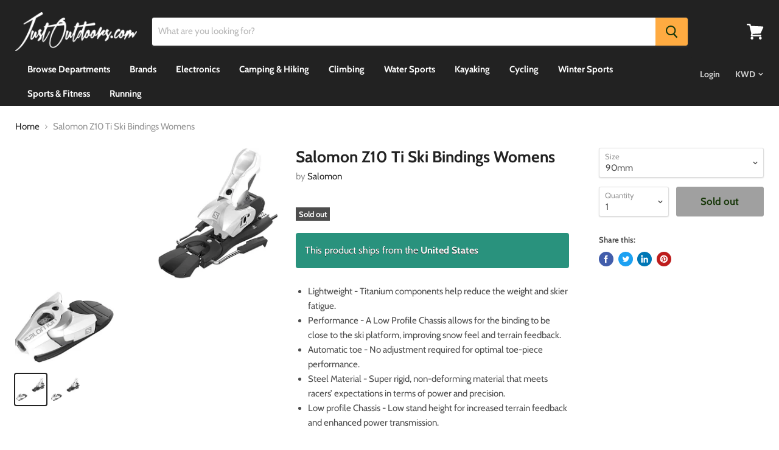

--- FILE ---
content_type: text/javascript
request_url: https://justoutdoors.com/cdn/shop/t/8/assets/collection_tree.js?v=60234146805750049441673765856
body_size: 28366
content:
var collection_tree=[{collection:{id:238647836863,handle:"electronics",title:"Electronics"},children:[{collection:{id:243502710975,handle:"electronics-camera-photo",title:"Camera & Photo"},children:[{collection:{id:243502743743,handle:"electronics-camera-photo-accessories",title:"Accessories"},children:[{collection:{id:243502809279,handle:"electronics-camera-photo-accessories-lens-accessories",title:"Lens Accessories"},children:[{collection:{id:243508674751,handle:"electronics-camera-photo-accessories-lens-accessories-lens-hoods",title:"Lens Hoods"},children:[]},{collection:{id:243510280383,handle:"electronics-camera-photo-accessories-lens-accessories-lens-caps",title:"Lens Caps"},children:[]},{collection:{id:243510804671,handle:"electronics-camera-photo-accessories-lens-accessories-adapters-converters",title:"Adapters & Converters"},children:[]}]},{collection:{id:243508773055,handle:"electronics-camera-photo-accessories-flash-accessories",title:"Flash Accessories"},children:[{collection:{id:243508805823,handle:"electronics-camera-photo-accessories-flash-accessories-shoe-mounts",title:"Shoe Mounts"},children:[]}]},{collection:{id:243508838591,handle:"electronics-camera-photo-accessories-digital-camera-accessories",title:"Digital Camera Accessories"},children:[{collection:{id:243508871359,handle:"electronics-camera-photo-accessories-digital-camera-accessories-accessory-kits",title:"Accessory Kits"},children:[]},{collection:{id:243509002431,handle:"electronics-camera-photo-accessories-digital-camera-accessories-screen-protector-foils",title:"Screen Protector Foils"},children:[]},{collection:{id:243509199039,handle:"electronics-camera-photo-accessories-digital-camera-accessories-battery-grips",title:"Battery Grips"},children:[]},{collection:{id:243510247615,handle:"electronics-camera-photo-accessories-digital-camera-accessories-shutter-release-cords",title:"Shutter Release Cords"},children:[]}]},{collection:{id:243509035199,handle:"electronics-camera-photo-accessories-camcorder-accessories",title:"Camcorder Accessories"},children:[]},{collection:{id:243509264575,handle:"electronics-camera-photo-accessories-professional-video-accessories",title:"Professional Video Accessories"},children:[{collection:{id:243509297343,handle:"electronics-camera-photo-accessories-professional-video-accessories-microphones",title:"Microphones"},children:[]}]},{collection:{id:243509526719,handle:"electronics-camera-photo-accessories-filters-accessories",title:"Filters & Accessories"},children:[{collection:{id:243509559487,handle:"electronics-camera-photo-accessories-filters-accessories-filter-sets",title:"Filter Sets"},children:[]},{collection:{id:243510214847,handle:"electronics-camera-photo-accessories-filters-accessories-skylight-uv-filters",title:"Skylight & UV Filters"},children:[]}]},{collection:{id:243509723327,handle:"electronics-camera-photo-accessories-tripod-monopod-accessories",title:"Tripod & Monopod Accessories"},children:[{collection:{id:243509756095,handle:"electronics-camera-photo-accessories-tripod-monopod-accessories-camera-mounts-clamps",title:"Camera Mounts & Clamps"},children:[]}]},{collection:{id:243509854399,handle:"electronics-camera-photo-accessories-viewfinders",title:"Viewfinders"},children:[]},{collection:{id:243510051007,handle:"electronics-camera-photo-accessories-cables-cords",title:"Cables & Cords"},children:[]},{collection:{id:243510444223,handle:"electronics-camera-photo-accessories-batteries-chargers",title:"Batteries & Chargers"},children:[{collection:{id:243510476991,handle:"electronics-camera-photo-accessories-batteries-chargers-adapters",title:"Adapters"},children:[]},{collection:{id:243510608063,handle:"electronics-camera-photo-accessories-batteries-chargers-batteries",title:"Batteries"},children:[{collection:{id:243510640831,handle:"electronics-camera-photo-accessories-batteries-chargers-batteries-camcorder-batteries",title:"Camcorder Batteries"},children:[]},{collection:{id:243510771903,handle:"electronics-camera-photo-accessories-batteries-chargers-batteries-camera-batteries",title:"Camera Batteries"},children:[]}]},{collection:{id:243510673599,handle:"electronics-camera-photo-accessories-batteries-chargers-battery-chargers",title:"Battery Chargers"},children:[{collection:{id:243510706367,handle:"electronics-camera-photo-accessories-batteries-chargers-battery-chargers-camera",title:"Camera"},children:[]},{collection:{id:243510739135,handle:"electronics-camera-photo-accessories-batteries-chargers-battery-chargers-camcorder",title:"Camcorder"},children:[]}]}]},{collection:{id:243510509759,handle:"electronics-camera-photo-accessories-remote-controls",title:"Remote Controls"},children:[]}]},{collection:{id:243508707519,handle:"electronics-camera-photo-bags-cases",title:"Bags & Cases"},children:[{collection:{id:243508740287,handle:"electronics-camera-photo-bags-cases-camera-cases",title:"Camera Cases"},children:[]},{collection:{id:243510083775,handle:"electronics-camera-photo-bags-cases-binocular-camera-camcorder-straps",title:"Binocular, Camera & Camcorder Straps"},children:[]},{collection:{id:243510411455,handle:"electronics-camera-photo-bags-cases-camcorder-cases",title:"Camcorder Cases"},children:[]},{collection:{id:243520438463,handle:"electronics-camera-photo-bags-cases-bag-case-accessories",title:"Bag & Case Accessories"},children:[]}]},{collection:{id:243508904127,handle:"electronics-camera-photo-video-surveillance",title:"Video Surveillance"},children:[{collection:{id:243508936895,handle:"electronics-camera-photo-video-surveillance-surveillance-cameras",title:"Surveillance Cameras"},children:[{collection:{id:243508969663,handle:"electronics-camera-photo-video-surveillance-surveillance-cameras-dome-cameras",title:"Dome Cameras"},children:[]}]}]},{collection:{id:243509067967,handle:"electronics-camera-photo-lenses",title:"Lenses"},children:[{collection:{id:243509100735,handle:"electronics-camera-photo-lenses-camera-lenses",title:"Camera Lenses"},children:[{collection:{id:243509166271,handle:"electronics-camera-photo-lenses-camera-lenses-slr-camera-lenses",title:"SLR Camera Lenses"},children:[]},{collection:{id:243510149311,handle:"electronics-camera-photo-lenses-camera-lenses-mirrorless-camera-lenses",title:"Mirrorless Camera Lenses"},children:[]}]},{collection:{id:243518308543,handle:"electronics-camera-photo-lenses-camcorder-lenses",title:"Camcorder Lenses"},children:[]}]},{collection:{id:243509231807,handle:"electronics-camera-photo-digital-cameras",title:"Digital Cameras"},children:[{collection:{id:243509330111,handle:"electronics-camera-photo-digital-cameras-dslr-cameras",title:"DSLR Cameras"},children:[]},{collection:{id:243510870207,handle:"electronics-camera-photo-digital-cameras-point-shoot-digital-cameras",title:"Point & Shoot Digital Cameras"},children:[]},{collection:{id:243518865599,handle:"electronics-camera-photo-digital-cameras-mirrorless-cameras",title:"Mirrorless Cameras"},children:[]}]},{collection:{id:243509362879,handle:"electronics-camera-photo-lighting-studio",title:"Lighting & Studio"},children:[{collection:{id:243509395647,handle:"electronics-camera-photo-lighting-studio-lighting",title:"Lighting"},children:[{collection:{id:243509428415,handle:"electronics-camera-photo-lighting-studio-lighting-oncamera-video-lights",title:"On-Camera Video Lights"},children:[]}]},{collection:{id:243509625023,handle:"electronics-camera-photo-lighting-studio-video-studio",title:"Video Studio"},children:[{collection:{id:243509657791,handle:"electronics-camera-photo-lighting-studio-video-studio-video-monitors",title:"Video Monitors"},children:[]}]}]},{collection:{id:243509461183,handle:"electronics-camera-photo-video",title:"Video"},children:[{collection:{id:243509493951,handle:"electronics-camera-photo-video-professional-video-cameras",title:"Professional Video Cameras"},children:[]},{collection:{id:243509592255,handle:"electronics-camera-photo-video-camcorders",title:"Camcorders"},children:[]},{collection:{id:243510837439,handle:"electronics-camera-photo-video-sports-action-video-cameras",title:"Sports & Action Video Cameras"},children:[]}]},{collection:{id:243509788863,handle:"electronics-camera-photo-underwater-photography",title:"Underwater Photography"},children:[{collection:{id:243509821631,handle:"electronics-camera-photo-underwater-photography-housings",title:"Housings"},children:[]},{collection:{id:243522830527,handle:"electronics-camera-photo-underwater-photography-camcorders",title:"Camcorders"},children:[]}]},{collection:{id:243510345919,handle:"electronics-camera-photo-tripods-monopods",title:"Tripods & Monopods"},children:[{collection:{id:243510378687,handle:"electronics-camera-photo-tripods-monopods-complete-tripods",title:"Complete Tripods"},children:[]},{collection:{id:243522994367,handle:"electronics-camera-photo-tripods-monopods-tabletop-travel-tripods",title:"Tabletop & Travel Tripods"},children:[]}]},{collection:{id:243510542527,handle:"electronics-camera-photo-flashes",title:"Flashes"},children:[{collection:{id:243510575295,handle:"electronics-camera-photo-flashes-shoe-mount-flashes",title:"Shoe Mount Flashes"},children:[]}]},{collection:{id:243522732223,handle:"electronics-camera-photo-binoculars-scopes",title:"Binoculars & Scopes"},children:[{collection:{id:243522764991,handle:"electronics-camera-photo-binoculars-scopes-binoculars",title:"Binoculars"},children:[]}]}]},{collection:{id:243509887167,handle:"electronics-accessories-supplies",title:"Accessories & Supplies"},children:[{collection:{id:243509919935,handle:"electronics-accessories-supplies-audio-video-accessories",title:"Audio & Video Accessories"},children:[{collection:{id:243509952703,handle:"electronics-accessories-supplies-audio-video-accessories-cables-interconnects",title:"Cables & Interconnects"},children:[{collection:{id:243509985471,handle:"electronics-accessories-supplies-audio-video-accessories-cables-interconnects-video-cables",title:"Video Cables"},children:[{collection:{id:243510018239,handle:"electronics-accessories-supplies-audio-video-accessories-cables-interconnects-video-cables-hdmi-cables",title:"HDMI Cables"},children:[]}]}]},{collection:{id:243510182079,handle:"electronics-accessories-supplies-audio-video-accessories-cleaning-repair",title:"Cleaning & Repair"},children:[]},{collection:{id:243549307071,handle:"electronics-accessories-supplies-audio-video-accessories-headphone-accessories",title:"Headphone Accessories"},children:[{collection:{id:243549339839,handle:"electronics-accessories-supplies-audio-video-accessories-headphone-accessories-adapters",title:"Adapters"},children:[]}]}]}]},{collection:{id:238647869631,handle:"electronics-computers-accessories",title:"Computers & Accessories"},children:[{collection:{id:241785602239,handle:"electronics-computers-accessories-computer-accessories-peripherals",title:"Computer Accessories & Peripherals"},children:[{collection:{id:241785635007,handle:"electronics-computers-accessories-computer-accessories-peripherals-memory-cards",title:"Memory Cards"},children:[{collection:{id:243510116543,handle:"electronics-computers-accessories-computer-accessories-peripherals-memory-cards-micro-sd-cards",title:"Micro SD Cards"},children:[]},{collection:{id:243510313151,handle:"electronics-computers-accessories-computer-accessories-peripherals-memory-cards-sd-cards",title:"SD Cards"},children:[]}]}]},{collection:{id:243513819327,handle:"electronics-computers-accessories-laptop-accessories",title:"Laptop Accessories"},children:[{collection:{id:243513852095,handle:"electronics-computers-accessories-laptop-accessories-bags-cases-sleeves",title:"Bags, Cases & Sleeves"},children:[{collection:{id:243513884863,handle:"electronics-computers-accessories-laptop-accessories-bags-cases-sleeves-hard-shell-cases",title:"Hard Shell Cases"},children:[]},{collection:{id:243516113087,handle:"electronics-computers-accessories-laptop-accessories-bags-cases-sleeves-backpacks",title:"Backpacks"},children:[]},{collection:{id:243519783103,handle:"electronics-computers-accessories-laptop-accessories-bags-cases-sleeves-sleeves",title:"Sleeves"},children:[]},{collection:{id:243520635071,handle:"electronics-computers-accessories-laptop-accessories-bags-cases-sleeves-messenger-shoulder-bags",title:"Messenger & Shoulder Bags"},children:[]}]}]},{collection:{id:238647902399,handle:"electronics-computers-accessories-tablet-accessories",title:"Tablet Accessories"},children:[{collection:{id:243514212543,handle:"electronics-computers-accessories-tablet-accessories-styluses",title:"Styluses"},children:[]},{collection:{id:238647935167,handle:"electronics-computers-accessories-tablet-accessories-bags-cases-sleeves",title:"Bags, Cases & Sleeves"},children:[{collection:{id:238647967935,handle:"electronics-computers-accessories-tablet-accessories-bags-cases-sleeves-sleeves",title:"Sleeves"},children:[]}]}]}]},{collection:{id:243513557183,handle:"electronics-gps-finders-accessories",title:"GPS, Finders & Accessories"},children:[{collection:{id:243513589951,handle:"electronics-gps-finders-accessories-vehicle-gps",title:"Vehicle GPS"},children:[]},{collection:{id:243513721023,handle:"electronics-gps-finders-accessories-sports-handheld-gps",title:"Sports & Handheld GPS"},children:[{collection:{id:243513753791,handle:"electronics-gps-finders-accessories-sports-handheld-gps-handheld-gps-units",title:"Handheld GPS Units"},children:[]},{collection:{id:243513786559,handle:"electronics-gps-finders-accessories-sports-handheld-gps-running-gps-units",title:"Running GPS Units"},children:[]},{collection:{id:243521126591,handle:"electronics-gps-finders-accessories-sports-handheld-gps-golf-course-gps-units",title:"Golf Course GPS Units"},children:[]},{collection:{id:243521323199,handle:"electronics-gps-finders-accessories-sports-handheld-gps-cycling-gps-units",title:"Cycling GPS Units"},children:[]}]},{collection:{id:243521224895,handle:"electronics-gps-finders-accessories-gps-system-accessories",title:"GPS System Accessories"},children:[{collection:{id:243521257663,handle:"electronics-gps-finders-accessories-gps-system-accessories-vehicle-mounts",title:"Vehicle Mounts"},children:[]}]}]},{collection:{id:243520897215,handle:"electronics-car-vehicle-electronics",title:"Car & Vehicle Electronics"},children:[{collection:{id:243520929983,handle:"electronics-car-vehicle-electronics-marine-electronics",title:"Marine Electronics"},children:[{collection:{id:243520962751,handle:"electronics-car-vehicle-electronics-marine-electronics-marine-gps-accessories",title:"Marine GPS Accessories"},children:[]},{collection:{id:243521290431,handle:"electronics-car-vehicle-electronics-marine-electronics-marine-gps-chartplotters",title:"Marine GPS Chartplotters"},children:[]},{collection:{id:243529842879,handle:"electronics-car-vehicle-electronics-marine-electronics-radar-systems",title:"Radar Systems"},children:[]},{collection:{id:243529875647,handle:"electronics-car-vehicle-electronics-marine-electronics-marine-twoway-radios",title:"Marine Two-Way Radios"},children:[]}]},{collection:{id:243520995519,handle:"electronics-car-vehicle-electronics-vehicle-electronics-accessories",title:"Vehicle Electronics Accessories"},children:[]},{collection:{id:243521028287,handle:"electronics-car-vehicle-electronics-car-electronics",title:"Car Electronics"},children:[{collection:{id:243521061055,handle:"electronics-car-vehicle-electronics-car-electronics-car-safety-security",title:"Car Safety & Security"},children:[{collection:{id:243521093823,handle:"electronics-car-vehicle-electronics-car-electronics-car-safety-security-vehicle-backup-cameras",title:"Vehicle Backup Cameras"},children:[]}]},{collection:{id:243521355967,handle:"electronics-car-vehicle-electronics-car-electronics-car-video",title:"Car Video"},children:[{collection:{id:243521388735,handle:"electronics-car-vehicle-electronics-car-electronics-car-video-overhead-video",title:"Overhead Video"},children:[]}]}]}]},{collection:{id:243521159359,handle:"electronics-wearable-technology",title:"Wearable Technology"},children:[{collection:{id:243521192127,handle:"electronics-wearable-technology-clips-arm-wristbands",title:"Clips, Arm & Wristbands"},children:[]},{collection:{id:243529908415,handle:"electronics-wearable-technology-smartwatches",title:"Smartwatches"},children:[]}]},{collection:{id:243523027135,handle:"electronics-portable-audio-video",title:"Portable Audio & Video"},children:[{collection:{id:243523059903,handle:"electronics-portable-audio-video-cb-twoway-radios",title:"CB & Two-Way Radios"},children:[{collection:{id:243523092671,handle:"electronics-portable-audio-video-cb-twoway-radios-accessories",title:"Accessories"},children:[{collection:{id:243523125439,handle:"electronics-portable-audio-video-cb-twoway-radios-accessories-battery-chargers",title:"Battery Chargers"},children:[]}]}]}]},{collection:{id:243528302783,handle:"electronics-ebook-readers-accessories",title:"eBook Readers & Accessories"},children:[{collection:{id:243528335551,handle:"electronics-ebook-readers-accessories-skins",title:"Skins"},children:[]}]}]},{collection:{id:238620278975,handle:"home-kitchen",title:"Home & Kitchen"},children:[{collection:{id:238620311743,handle:"home-kitchen-kitchen-dining",title:"Kitchen & Dining"},children:[{collection:{id:238620344511,handle:"home-kitchen-kitchen-dining-dining-entertaining",title:"Dining & Entertaining"},children:[{collection:{id:238648131775,handle:"home-kitchen-kitchen-dining-dining-entertaining-dinnerware",title:"Dinnerware"},children:[{collection:{id:238648164543,handle:"home-kitchen-kitchen-dining-dining-entertaining-dinnerware-cups-mugs-saucers",title:"Cups, Mugs, & Saucers"},children:[{collection:{id:238648197311,handle:"home-kitchen-kitchen-dining-dining-entertaining-dinnerware-cups-mugs-saucers-coffee-cups-mugs",title:"Coffee Cups & Mugs"},children:[]}]},{collection:{id:243511427263,handle:"home-kitchen-kitchen-dining-dining-entertaining-dinnerware-plates",title:"Plates"},children:[{collection:{id:243511460031,handle:"home-kitchen-kitchen-dining-dining-entertaining-dinnerware-plates-dinner-plates",title:"Dinner Plates"},children:[]}]}]},{collection:{id:243510968511,handle:"home-kitchen-kitchen-dining-dining-entertaining-serveware",title:"Serveware"},children:[{collection:{id:243511001279,handle:"home-kitchen-kitchen-dining-dining-entertaining-serveware-serving-dishes-trays-platters",title:"Serving Dishes, Trays & Platters"},children:[{collection:{id:243511066815,handle:"home-kitchen-kitchen-dining-dining-entertaining-serveware-serving-dishes-trays-platters-platters",title:"Platters"},children:[]}]},{collection:{id:243531382975,handle:"home-kitchen-kitchen-dining-dining-entertaining-serveware-serving-bowls-tureens",title:"Serving Bowls & Tureens"},children:[{collection:{id:243531415743,handle:"home-kitchen-kitchen-dining-dining-entertaining-serveware-serving-bowls-tureens-serving-bowls",title:"Serving Bowls"},children:[]}]}]},{collection:{id:238620377279,handle:"home-kitchen-kitchen-dining-dining-entertaining-glassware-drinkware",title:"Glassware & Drinkware"},children:[{collection:{id:238620410047,handle:"home-kitchen-kitchen-dining-dining-entertaining-glassware-drinkware-tumblers-water-glasses",title:"Tumblers & Water Glasses"},children:[]},{collection:{id:243531841727,handle:"home-kitchen-kitchen-dining-dining-entertaining-glassware-drinkware-wine-champagne-glasses",title:"Wine & Champagne Glasses"},children:[{collection:{id:243531874495,handle:"home-kitchen-kitchen-dining-dining-entertaining-glassware-drinkware-wine-champagne-glasses-wine-glasses",title:"Wine Glasses"},children:[]}]}]},{collection:{id:243531677887,handle:"home-kitchen-kitchen-dining-dining-entertaining-bar-tools-drinkware",title:"Bar Tools & Drinkware"},children:[{collection:{id:243531710655,handle:"home-kitchen-kitchen-dining-dining-entertaining-bar-tools-drinkware-bar-tools",title:"Bar Tools"},children:[{collection:{id:243531743423,handle:"home-kitchen-kitchen-dining-dining-entertaining-bar-tools-drinkware-bar-tools-flasks",title:"Flasks"},children:[]}]}]},{collection:{id:238634827967,handle:"home-kitchen-kitchen-dining-dining-entertaining-novelty",title:"Novelty"},children:[{collection:{id:238634860735,handle:"home-kitchen-kitchen-dining-dining-entertaining-novelty-drinkware",title:"Drinkware"},children:[{collection:{id:238634893503,handle:"home-kitchen-kitchen-dining-dining-entertaining-novelty-drinkware-coffee-mugs",title:"Coffee Mugs"},children:[]}]}]}]},{collection:{id:243511328959,handle:"home-kitchen-kitchen-dining-bakeware",title:"Bakeware"},children:[{collection:{id:243511361727,handle:"home-kitchen-kitchen-dining-bakeware-mixing-bowls",title:"Mixing Bowls"},children:[]},{collection:{id:243548291263,handle:"home-kitchen-kitchen-dining-bakeware-bread-loaf-pans",title:"Bread & Loaf Pans"},children:[{collection:{id:243548324031,handle:"home-kitchen-kitchen-dining-bakeware-bread-loaf-pans-loaf-pans",title:"Loaf Pans"},children:[]}]}]},{collection:{id:243512606911,handle:"home-kitchen-kitchen-dining-cutlery-knife-accessories",title:"Cutlery & Knife Accessories"},children:[{collection:{id:243512639679,handle:"home-kitchen-kitchen-dining-cutlery-knife-accessories-utility-knives",title:"Utility Knives"},children:[]},{collection:{id:243512803519,handle:"home-kitchen-kitchen-dining-cutlery-knife-accessories-bread-knives",title:"Bread Knives"},children:[]},{collection:{id:243513000127,handle:"home-kitchen-kitchen-dining-cutlery-knife-accessories-paring-knives",title:"Paring Knives"},children:[]},{collection:{id:243528597695,handle:"home-kitchen-kitchen-dining-cutlery-knife-accessories-carving-knives-forks",title:"Carving Knives & Forks"},children:[{collection:{id:243528630463,handle:"home-kitchen-kitchen-dining-cutlery-knife-accessories-carving-knives-forks-carving-knives",title:"Carving Knives"},children:[]}]},{collection:{id:243531776191,handle:"home-kitchen-kitchen-dining-cutlery-knife-accessories-asian-knives",title:"Asian Knives"},children:[{collection:{id:243531808959,handle:"home-kitchen-kitchen-dining-cutlery-knife-accessories-asian-knives-santoku-knives",title:"Santoku Knives"},children:[]}]}]},{collection:{id:243527123135,handle:"home-kitchen-kitchen-dining-travel-togo-drinkware",title:"Travel & To-Go Drinkware"},children:[{collection:{id:243527155903,handle:"home-kitchen-kitchen-dining-travel-togo-drinkware-travel-mugs-tumblers",title:"Travel Mugs & Tumblers"},children:[]},{collection:{id:243528237247,handle:"home-kitchen-kitchen-dining-travel-togo-drinkware-thermoses",title:"Thermoses"},children:[]}]},{collection:{id:238631256255,handle:"home-kitchen-kitchen-dining-cookware",title:"Cookware"},children:[{collection:{id:243527483583,handle:"home-kitchen-kitchen-dining-cookware-pots-pans",title:"Pots & Pans"},children:[{collection:{id:243527516351,handle:"home-kitchen-kitchen-dining-cookware-pots-pans-roasting-pans",title:"Roasting Pans"},children:[]}]},{collection:{id:238631289023,handle:"home-kitchen-kitchen-dining-cookware-lids",title:"Lids"},children:[]},{collection:{id:243549667519,handle:"home-kitchen-kitchen-dining-cookware-disposable-cookware",title:"Disposable Cookware"},children:[]}]},{collection:{id:238668513471,handle:"home-kitchen-kitchen-dining-kitchen-table-linens",title:"Kitchen & Table Linens"},children:[{collection:{id:238668546239,handle:"home-kitchen-kitchen-dining-kitchen-table-linens-aprons",title:"Aprons"},children:[]}]},{collection:{id:238631420095,handle:"home-kitchen-kitchen-dining-kitchen-utensils-gadgets",title:"Kitchen Utensils & Gadgets"},children:[{collection:{id:238670905535,handle:"home-kitchen-kitchen-dining-kitchen-utensils-gadgets-thermometers-timers",title:"Thermometers & Timers"},children:[{collection:{id:238670938303,handle:"home-kitchen-kitchen-dining-kitchen-utensils-gadgets-thermometers-timers-meat",title:"Meat"},children:[]}]},{collection:{id:238631452863,handle:"home-kitchen-kitchen-dining-kitchen-utensils-gadgets-bar-wine-tools",title:"Bar & Wine Tools"},children:[{collection:{id:238631485631,handle:"home-kitchen-kitchen-dining-kitchen-utensils-gadgets-bar-wine-tools-corkscrews-openers",title:"Corkscrews & Openers"},children:[{collection:{id:238631518399,handle:"home-kitchen-kitchen-dining-kitchen-utensils-gadgets-bar-wine-tools-corkscrews-openers-bottle-openers",title:"Bottle Openers"},children:[]}]},{collection:{id:243550519487,handle:"home-kitchen-kitchen-dining-kitchen-utensils-gadgets-bar-wine-tools-ice-buckets-tongs",title:"Ice Buckets & Tongs"},children:[{collection:{id:243550552255,handle:"home-kitchen-kitchen-dining-kitchen-utensils-gadgets-bar-wine-tools-ice-buckets-tongs-ice-buckets",title:"Ice Buckets"},children:[]}]}]},{collection:{id:243549864127,handle:"home-kitchen-kitchen-dining-kitchen-utensils-gadgets-salt-pepper",title:"Salt & Pepper"},children:[{collection:{id:243549896895,handle:"home-kitchen-kitchen-dining-kitchen-utensils-gadgets-salt-pepper-salt-pepper-shaker-sets",title:"Salt & Pepper Shaker Sets"},children:[]}]},{collection:{id:243550060735,handle:"home-kitchen-kitchen-dining-kitchen-utensils-gadgets-cooking-utensils",title:"Cooking Utensils"},children:[{collection:{id:243550093503,handle:"home-kitchen-kitchen-dining-kitchen-utensils-gadgets-cooking-utensils-tongs",title:"Tongs"},children:[]}]}]},{collection:{id:243531481279,handle:"home-kitchen-kitchen-dining-small-appliances",title:"Small Appliances"},children:[{collection:{id:243531514047,handle:"home-kitchen-kitchen-dining-small-appliances-ovens-toasters",title:"Ovens & Toasters"},children:[{collection:{id:243531546815,handle:"home-kitchen-kitchen-dining-small-appliances-ovens-toasters-toasters",title:"Toasters"},children:[]}]},{collection:{id:243549962431,handle:"home-kitchen-kitchen-dining-small-appliances-contact-grills",title:"Contact Grills"},children:[]}]},{collection:{id:238632108223,handle:"home-kitchen-kitchen-dining-storage-organization",title:"Storage & Organization"},children:[{collection:{id:243537477823,handle:"home-kitchen-kitchen-dining-storage-organization-travel-togo-food-containers",title:"Travel & To-Go Food Containers"},children:[{collection:{id:243537510591,handle:"home-kitchen-kitchen-dining-storage-organization-travel-togo-food-containers-reusable-grocery-bags",title:"Reusable Grocery Bags"},children:[]},{collection:{id:243550486719,handle:"home-kitchen-kitchen-dining-storage-organization-travel-togo-food-containers-lunch-boxes",title:"Lunch Boxes"},children:[]},{collection:{id:243550585023,handle:"home-kitchen-kitchen-dining-storage-organization-travel-togo-food-containers-lunch-bags",title:"Lunch Bags"},children:[]},{collection:{id:243550748863,handle:"home-kitchen-kitchen-dining-storage-organization-travel-togo-food-containers-thermocoolers",title:"Thermocoolers"},children:[]}]}]}]},{collection:{id:243527876799,handle:"home-kitchen-home-dcor",title:"Home D\xE9cor"},children:[{collection:{id:243527909567,handle:"home-kitchen-home-dcor-photo-albums-accessories",title:"Photo Albums & Accessories"},children:[]},{collection:{id:243548553407,handle:"home-kitchen-home-dcor-home-dcor-accents",title:"Home D\xE9cor Accents"},children:[{collection:{id:243548586175,handle:"home-kitchen-home-dcor-home-dcor-accents-sculptures",title:"Sculptures"},children:[{collection:{id:243548618943,handle:"home-kitchen-home-dcor-home-dcor-accents-sculptures-wall-sculptures",title:"Wall Sculptures"},children:[]}]}]},{collection:{id:243548848319,handle:"home-kitchen-home-dcor-picture-frames",title:"Picture Frames"},children:[{collection:{id:243548881087,handle:"home-kitchen-home-dcor-picture-frames-wall-tabletop-frames",title:"Wall & Tabletop Frames"},children:[]}]},{collection:{id:243548913855,handle:"home-kitchen-home-dcor-area-rugs-runners-pads",title:"Area Rugs, Runners & Pads"},children:[{collection:{id:243548946623,handle:"home-kitchen-home-dcor-area-rugs-runners-pads-area-rugs",title:"Area Rugs"},children:[]}]}]},{collection:{id:238653079743,handle:"home-kitchen-bath",title:"Bath"},children:[{collection:{id:238653112511,handle:"home-kitchen-bath-bathroom-accessories",title:"Bathroom Accessories"},children:[{collection:{id:243528171711,handle:"home-kitchen-bath-bathroom-accessories-holders-dispensers",title:"Holders & Dispensers"},children:[{collection:{id:243528204479,handle:"home-kitchen-bath-bathroom-accessories-holders-dispensers-cup-holders",title:"Cup Holders"},children:[]}]}]},{collection:{id:243550224575,handle:"home-kitchen-bath-towels",title:"Towels"},children:[]}]},{collection:{id:238633550015,handle:"home-kitchen-bedding",title:"Bedding"},children:[{collection:{id:243529187519,handle:"home-kitchen-bedding-air-mattresses-accessories",title:"Air Mattresses & Accessories"},children:[{collection:{id:243529220287,handle:"home-kitchen-bedding-air-mattresses-accessories-air-mattresses",title:"Air Mattresses"},children:[]}]},{collection:{id:243548225727,handle:"home-kitchen-bedding-sheets-pillowcases",title:"Sheets & Pillowcases"},children:[{collection:{id:243548258495,handle:"home-kitchen-bedding-sheets-pillowcases-sheet-pillowcase-sets",title:"Sheet & Pillowcase Sets"},children:[]}]},{collection:{id:243549077695,handle:"home-kitchen-bedding-bed-pillows-positioners",title:"Bed Pillows & Positioners"},children:[{collection:{id:243549110463,handle:"home-kitchen-bedding-bed-pillows-positioners-travel-pillows",title:"Travel Pillows"},children:[]}]},{collection:{id:238633582783,handle:"home-kitchen-bedding-blankets-throws",title:"Blankets & Throws"},children:[{collection:{id:238633615551,handle:"home-kitchen-bedding-blankets-throws-bed-blankets",title:"Bed Blankets"},children:[]}]}]},{collection:{id:238654259391,handle:"home-kitchen-storage-organization",title:"Storage & Organization"},children:[{collection:{id:238654292159,handle:"home-kitchen-storage-organization-laundry-storage-organization",title:"Laundry Storage & Organization"},children:[{collection:{id:238654324927,handle:"home-kitchen-storage-organization-laundry-storage-organization-clotheslines",title:"Clotheslines"},children:[]},{collection:{id:243545342143,handle:"home-kitchen-storage-organization-laundry-storage-organization-laundry-bags",title:"Laundry Bags"},children:[]}]},{collection:{id:243549995199,handle:"home-kitchen-storage-organization-baskets-bins-containers",title:"Baskets, Bins & Containers"},children:[]}]},{collection:{id:243550322879,handle:"home-kitchen-kids-home-store",title:"Kids' Home Store"},children:[]}]},{collection:{id:238623883455,handle:"automotive",title:"Automotive"},children:[{collection:{id:243510902975,handle:"automotive-rv-parts-accessories",title:"RV Parts & Accessories"},children:[{collection:{id:243510935743,handle:"automotive-rv-parts-accessories-furnishings-interior-accessories",title:"Furnishings & Interior Accessories"},children:[]}]},{collection:{id:238636171455,handle:"automotive-exterior-accessories",title:"Exterior Accessories"},children:[{collection:{id:243514015935,handle:"automotive-exterior-accessories-cargo-management",title:"Cargo Management"},children:[{collection:{id:243514048703,handle:"automotive-exterior-accessories-cargo-management-cargo-racks",title:"Cargo Racks"},children:[]},{collection:{id:243519553727,handle:"automotive-exterior-accessories-cargo-management-cargo-carriers",title:"Cargo Carriers"},children:[{collection:{id:243519586495,handle:"automotive-exterior-accessories-cargo-management-cargo-carriers-softshell-carriers",title:"Soft-Shell Carriers"},children:[]},{collection:{id:243519684799,handle:"automotive-exterior-accessories-cargo-management-cargo-carriers-cargo-baskets",title:"Cargo Baskets"},children:[]},{collection:{id:243520864447,handle:"automotive-exterior-accessories-cargo-management-cargo-carriers-hardshell-carriers",title:"Hard-Shell Carriers"},children:[]}]},{collection:{id:243519652031,handle:"automotive-exterior-accessories-cargo-management-cargo-bars",title:"Cargo Bars"},children:[]},{collection:{id:243519979711,handle:"automotive-exterior-accessories-cargo-management-brackets",title:"Brackets"},children:[]},{collection:{id:243520602303,handle:"automotive-exterior-accessories-cargo-management-rack-adapters",title:"Rack Adapters"},children:[]}]},{collection:{id:243529416895,handle:"automotive-exterior-accessories-truck-bed-tailgate-accessories",title:"Truck Bed & Tailgate Accessories"},children:[{collection:{id:243529449663,handle:"automotive-exterior-accessories-truck-bed-tailgate-accessories-cargo-nets",title:"Cargo Nets"},children:[]}]},{collection:{id:238636204223,handle:"automotive-exterior-accessories-bumper-stickers-decals-magnets",title:"Bumper Stickers, Decals & Magnets"},children:[]}]},{collection:{id:238637580479,handle:"automotive-tools-equipment",title:"Tools & Equipment"},children:[{collection:{id:243519717567,handle:"automotive-tools-equipment-tire-wheel-tools",title:"Tire & Wheel Tools"},children:[{collection:{id:243519750335,handle:"automotive-tools-equipment-tire-wheel-tools-tire-repair-tools",title:"Tire Repair Tools"},children:[]}]},{collection:{id:243542950079,handle:"automotive-tools-equipment-brake-tools",title:"Brake Tools"},children:[]},{collection:{id:238637613247,handle:"automotive-tools-equipment-garage-shop",title:"Garage & Shop"},children:[{collection:{id:238637646015,handle:"automotive-tools-equipment-garage-shop-wheel-immobilizers-chocks",title:"Wheel Immobilizers & Chocks"},children:[]}]}]},{collection:{id:238623916223,handle:"automotive-interior-accessories",title:"Interior Accessories"},children:[{collection:{id:238623948991,handle:"automotive-interior-accessories-seat-covers-accessories",title:"Seat Covers & Accessories"},children:[{collection:{id:238623981759,handle:"automotive-interior-accessories-seat-covers-accessories-accessories",title:"Accessories"},children:[]}]},{collection:{id:243529515199,handle:"automotive-interior-accessories-consoles-organizers",title:"Consoles & Organizers"},children:[{collection:{id:243529547967,handle:"automotive-interior-accessories-consoles-organizers-trunk-organizers",title:"Trunk Organizers"},children:[]}]}]},{collection:{id:238624309439,handle:"automotive-motorcycle-powersports",title:"Motorcycle & Powersports"},children:[{collection:{id:238624342207,handle:"automotive-motorcycle-powersports-accessories",title:"Accessories"},children:[{collection:{id:238624374975,handle:"automotive-motorcycle-powersports-accessories-gun-racks-clamps",title:"Gun Racks & Clamps"},children:[]},{collection:{id:243549470911,handle:"automotive-motorcycle-powersports-accessories-tiedowns",title:"Tie-Downs"},children:[]}]},{collection:{id:243542655167,handle:"automotive-motorcycle-powersports-parts",title:"Parts"},children:[{collection:{id:243542687935,handle:"automotive-motorcycle-powersports-parts-ignition",title:"Ignition"},children:[{collection:{id:243542720703,handle:"automotive-motorcycle-powersports-parts-ignition-spark-plugs-accessories",title:"Spark Plugs & Accessories"},children:[{collection:{id:243542753471,handle:"automotive-motorcycle-powersports-parts-ignition-spark-plugs-accessories-spark-plugs",title:"Spark Plugs"},children:[]}]}]}]}]},{collection:{id:243528761535,handle:"automotive-car-care",title:"Car Care"},children:[{collection:{id:243528794303,handle:"automotive-car-care-interior-care",title:"Interior Care"},children:[{collection:{id:243528827071,handle:"automotive-car-care-interior-care-leather-care",title:"Leather Care"},children:[]}]}]},{collection:{id:243542491327,handle:"automotive-replacement-parts",title:"Replacement Parts"},children:[{collection:{id:243542524095,handle:"automotive-replacement-parts-starters-alternators",title:"Starters & Alternators"},children:[{collection:{id:243542556863,handle:"automotive-replacement-parts-starters-alternators-starters-parts",title:"Starters & Parts"},children:[{collection:{id:243542589631,handle:"automotive-replacement-parts-starters-alternators-starters-parts-starters",title:"Starters"},children:[]}]}]},{collection:{id:243543212223,handle:"automotive-replacement-parts-engines-engine-parts",title:"Engines & Engine Parts"},children:[{collection:{id:243543244991,handle:"automotive-replacement-parts-engines-engine-parts-engine-parts",title:"Engine Parts"},children:[{collection:{id:243543277759,handle:"automotive-replacement-parts-engines-engine-parts-engine-parts-camshafts-parts",title:"Camshafts & Parts"},children:[{collection:{id:243543310527,handle:"automotive-replacement-parts-engines-engine-parts-engine-parts-camshafts-parts-camshafts",title:"Camshafts"},children:[]}]}]}]},{collection:{id:243543376063,handle:"automotive-replacement-parts-filters",title:"Filters"},children:[{collection:{id:243543441599,handle:"automotive-replacement-parts-filters-fuel-filters",title:"Fuel Filters"},children:[]}]},{collection:{id:243543474367,handle:"automotive-replacement-parts-engine-cooling-climate-control",title:"Engine Cooling & Climate Control"},children:[{collection:{id:243543507135,handle:"automotive-replacement-parts-engine-cooling-climate-control-thermostats",title:"Thermostats"},children:[]},{collection:{id:243543769279,handle:"automotive-replacement-parts-engine-cooling-climate-control-water-pumps",title:"Water Pumps"},children:[]}]},{collection:{id:243543670975,handle:"automotive-replacement-parts-ignition-parts",title:"Ignition Parts"},children:[{collection:{id:243543703743,handle:"automotive-replacement-parts-ignition-parts-distributors-parts",title:"Distributors & Parts"},children:[{collection:{id:243543736511,handle:"automotive-replacement-parts-ignition-parts-distributors-parts-distributor-caps",title:"Distributor Caps"},children:[]}]},{collection:{id:243543802047,handle:"automotive-replacement-parts-ignition-parts-spark-plugs-wires",title:"Spark Plugs & Wires"},children:[{collection:{id:243543834815,handle:"automotive-replacement-parts-ignition-parts-spark-plugs-wires-spark-plugs",title:"Spark Plugs"},children:[]}]}]},{collection:{id:243543965887,handle:"automotive-replacement-parts-body-trim",title:"Body & Trim"},children:[{collection:{id:243543998655,handle:"automotive-replacement-parts-body-trim-trim",title:"Trim"},children:[{collection:{id:243544031423,handle:"automotive-replacement-parts-body-trim-trim-interior",title:"Interior"},children:[{collection:{id:243544064191,handle:"automotive-replacement-parts-body-trim-trim-interior-interior-switches",title:"Interior Switches"},children:[{collection:{id:243544096959,handle:"automotive-replacement-parts-body-trim-trim-interior-interior-switches-hazard-warning",title:"Hazard Warning"},children:[]}]}]}]}]}]},{collection:{id:243542819007,handle:"automotive-oils-fluids",title:"Oils & Fluids"},children:[{collection:{id:243542851775,handle:"automotive-oils-fluids-additives",title:"Additives"},children:[{collection:{id:243542884543,handle:"automotive-oils-fluids-additives-fuel-system",title:"Fuel System"},children:[{collection:{id:243542917311,handle:"automotive-oils-fluids-additives-fuel-system-fuel-additives",title:"Fuel Additives"},children:[]}]}]}]},{collection:{id:243543113919,handle:"automotive-paint-paint-supplies",title:"Paint & Paint Supplies"},children:[{collection:{id:243543146687,handle:"automotive-paint-paint-supplies-paints-primers",title:"Paints & Primers"},children:[{collection:{id:243543179455,handle:"automotive-paint-paint-supplies-paints-primers-touchup-paint",title:"Touchup Paint"},children:[]}]}]}]},{collection:{id:238619754687,handle:"sports-outdoors",title:"Sports & Outdoors"},children:[{collection:{id:243511263423,handle:"sports-outdoors-outdoor-recreation",title:"Outdoor Recreation"},children:[{collection:{id:243511296191,handle:"sports-outdoors-outdoor-recreation-camping-hiking",title:"Camping & Hiking"},children:[{collection:{id:243511394495,handle:"sports-outdoors-outdoor-recreation-camping-hiking-camp-kitchen",title:"Camp Kitchen"},children:[{collection:{id:238643740863,handle:"sports-outdoors-outdoor-recreation-camping-hiking-camp-kitchen-dishes-utensils",title:"Dishes & Utensils"},children:[{collection:{id:238653866175,handle:"sports-outdoors-outdoor-recreation-camping-hiking-camp-kitchen-dishes-utensils-cups-mugs",title:"Cups & Mugs"},children:[]},{collection:{id:238645084351,handle:"sports-outdoors-outdoor-recreation-camping-hiking-camp-kitchen-dishes-utensils-bowls",title:"Bowls"},children:[]},{collection:{id:238643773631,handle:"sports-outdoors-outdoor-recreation-camping-hiking-camp-kitchen-dishes-utensils-mess-kits",title:"Mess Kits"},children:[]},{collection:{id:238647476415,handle:"sports-outdoors-outdoor-recreation-camping-hiking-camp-kitchen-dishes-utensils-flatware",title:"Flatware"},children:[]},{collection:{id:238647804095,handle:"sports-outdoors-outdoor-recreation-camping-hiking-camp-kitchen-dishes-utensils-plates",title:"Plates"},children:[]}]},{collection:{id:238644691135,handle:"sports-outdoors-outdoor-recreation-camping-hiking-camp-kitchen-cooking-utensils",title:"Cooking Utensils"},children:[]},{collection:{id:238651998399,handle:"sports-outdoors-outdoor-recreation-camping-hiking-camp-kitchen-coffee-tea-pots",title:"Coffee & Tea Pots"},children:[]},{collection:{id:243512508607,handle:"sports-outdoors-outdoor-recreation-camping-hiking-camp-kitchen-stoves-grills",title:"Stoves & Grills"},children:[{collection:{id:243512541375,handle:"sports-outdoors-outdoor-recreation-camping-hiking-camp-kitchen-stoves-grills-camping-stoves",title:"Camping Stoves"},children:[]},{collection:{id:243512836287,handle:"sports-outdoors-outdoor-recreation-camping-hiking-camp-kitchen-stoves-grills-camping-grills",title:"Camping Grills"},children:[]},{collection:{id:243528433855,handle:"sports-outdoors-outdoor-recreation-camping-hiking-camp-kitchen-stoves-grills-backpacking-stoves",title:"Backpacking Stoves"},children:[]}]},{collection:{id:238683455679,handle:"sports-outdoors-outdoor-recreation-camping-hiking-camp-kitchen-stove-accessories",title:"Stove Accessories"},children:[{collection:{id:243512574143,handle:"sports-outdoors-outdoor-recreation-camping-hiking-camp-kitchen-stove-accessories-replacement-fuel",title:"Replacement Fuel"},children:[]},{collection:{id:238683488447,handle:"sports-outdoors-outdoor-recreation-camping-hiking-camp-kitchen-stove-accessories-fire-starters",title:"Fire Starters"},children:[]}]},{collection:{id:238622245055,handle:"sports-outdoors-outdoor-recreation-camping-hiking-camp-kitchen-cooler-accessories",title:"Cooler Accessories"},children:[]},{collection:{id:243527090367,handle:"sports-outdoors-outdoor-recreation-camping-hiking-camp-kitchen-coolers",title:"Coolers"},children:[]},{collection:{id:238652752063,handle:"sports-outdoors-outdoor-recreation-camping-hiking-camp-kitchen-camping-cookware",title:"Camping Cookware"},children:[{collection:{id:238652784831,handle:"sports-outdoors-outdoor-recreation-camping-hiking-camp-kitchen-camping-cookware-open-fire-cookware",title:"Open Fire Cookware"},children:[]},{collection:{id:243549143231,handle:"sports-outdoors-outdoor-recreation-camping-hiking-camp-kitchen-camping-cookware-pots-pans-griddles",title:"Pots, Pans & Griddles"},children:[]}]},{collection:{id:243532431551,handle:"sports-outdoors-outdoor-recreation-camping-hiking-camp-kitchen-freezedried-food",title:"Freeze-Dried Food"},children:[]}]},{collection:{id:243512279231,handle:"sports-outdoors-outdoor-recreation-camping-hiking-sleeping-bags-camp-bedding",title:"Sleeping Bags & Camp Bedding"},children:[{collection:{id:243512311999,handle:"sports-outdoors-outdoor-recreation-camping-hiking-sleeping-bags-camp-bedding-blankets",title:"Blankets"},children:[]},{collection:{id:243515523263,handle:"sports-outdoors-outdoor-recreation-camping-hiking-sleeping-bags-camp-bedding-sleeping-bags",title:"Sleeping Bags"},children:[]},{collection:{id:243515556031,handle:"sports-outdoors-outdoor-recreation-camping-hiking-sleeping-bags-camp-bedding-air-mattresses",title:"Air Mattresses"},children:[]},{collection:{id:238644297919,handle:"sports-outdoors-outdoor-recreation-camping-hiking-sleeping-bags-camp-bedding-sleeping-bag-accessories",title:"Sleeping Bag Accessories"},children:[{collection:{id:238653374655,handle:"sports-outdoors-outdoor-recreation-camping-hiking-sleeping-bags-camp-bedding-sleeping-bag-accessories-stuff-sacks",title:"Stuff Sacks"},children:[]},{collection:{id:238644887743,handle:"sports-outdoors-outdoor-recreation-camping-hiking-sleeping-bags-camp-bedding-sleeping-bag-accessories-liners",title:"Liners"},children:[]},{collection:{id:238644330687,handle:"sports-outdoors-outdoor-recreation-camping-hiking-sleeping-bags-camp-bedding-sleeping-bag-accessories-compression-sacks",title:"Compression Sacks"},children:[]}]},{collection:{id:238644134079,handle:"sports-outdoors-outdoor-recreation-camping-hiking-sleeping-bags-camp-bedding-sleeping-pads",title:"Sleeping Pads"},children:[{collection:{id:243527352511,handle:"sports-outdoors-outdoor-recreation-camping-hiking-sleeping-bags-camp-bedding-sleeping-pads-selfinflating-pads",title:"Self-Inflating Pads"},children:[]}]},{collection:{id:238652555455,handle:"sports-outdoors-outdoor-recreation-camping-hiking-sleeping-bags-camp-bedding-camping-pillows",title:"Camping Pillows"},children:[]}]},{collection:{id:238648656063,handle:"sports-outdoors-outdoor-recreation-camping-hiking-camping-furniture",title:"Camping Furniture"},children:[{collection:{id:238648688831,handle:"sports-outdoors-outdoor-recreation-camping-hiking-camping-furniture-cots-hammocks",title:"Cots & Hammocks"},children:[{collection:{id:238648721599,handle:"sports-outdoors-outdoor-recreation-camping-hiking-camping-furniture-cots-hammocks-hammocks",title:"Hammocks"},children:[]}]},{collection:{id:243527254207,handle:"sports-outdoors-outdoor-recreation-camping-hiking-camping-furniture-chairs",title:"Chairs"},children:[]}]},{collection:{id:238657274047,handle:"sports-outdoors-outdoor-recreation-camping-hiking-knives-tools",title:"Knives & Tools"},children:[{collection:{id:243512869055,handle:"sports-outdoors-outdoor-recreation-camping-hiking-knives-tools-saws",title:"Saws"},children:[]},{collection:{id:243513491647,handle:"sports-outdoors-outdoor-recreation-camping-hiking-knives-tools-fixedblade-knives",title:"Fixed-Blade Knives"},children:[]},{collection:{id:238657306815,handle:"sports-outdoors-outdoor-recreation-camping-hiking-knives-tools-shovels",title:"Shovels"},children:[]}]},{collection:{id:243514409151,handle:"sports-outdoors-outdoor-recreation-camping-hiking-lights-lanterns",title:"Lights & Lanterns"},children:[{collection:{id:243514441919,handle:"sports-outdoors-outdoor-recreation-camping-hiking-lights-lanterns-lanterns",title:"Lanterns"},children:[]},{collection:{id:243528925375,handle:"sports-outdoors-outdoor-recreation-camping-hiking-lights-lanterns-headlamps",title:"Headlamps"},children:[]}]},{collection:{id:238646853823,handle:"sports-outdoors-outdoor-recreation-camping-hiking-backpacks-bags-accessories",title:"Backpacks, Bags & Accessories"},children:[{collection:{id:238646886591,handle:"sports-outdoors-outdoor-recreation-camping-hiking-backpacks-bags-accessories-backpacking-packs",title:"Backpacking Packs"},children:[{collection:{id:238646919359,handle:"sports-outdoors-outdoor-recreation-camping-hiking-backpacks-bags-accessories-backpacking-packs-hiking-daypacks",title:"Hiking Daypacks"},children:[]},{collection:{id:243516473535,handle:"sports-outdoors-outdoor-recreation-camping-hiking-backpacks-bags-accessories-backpacking-packs-internal-frame-backpacks",title:"Internal Frame Backpacks"},children:[]}]},{collection:{id:238655406271,handle:"sports-outdoors-outdoor-recreation-camping-hiking-backpacks-bags-accessories-backpack-accessories",title:"Backpack Accessories"},children:[{collection:{id:243516506303,handle:"sports-outdoors-outdoor-recreation-camping-hiking-backpacks-bags-accessories-backpack-accessories-reservoirs",title:"Reservoirs"},children:[]},{collection:{id:243516866751,handle:"sports-outdoors-outdoor-recreation-camping-hiking-backpacks-bags-accessories-backpack-accessories-pack-covers",title:"Pack Covers"},children:[]}]}]},{collection:{id:238655209663,handle:"sports-outdoors-outdoor-recreation-camping-hiking-tents-shelters",title:"Tents & Shelters"},children:[{collection:{id:243516342463,handle:"sports-outdoors-outdoor-recreation-camping-hiking-tents-shelters-bivy-sacks",title:"Bivy Sacks"},children:[]},{collection:{id:238655242431,handle:"sports-outdoors-outdoor-recreation-camping-hiking-tents-shelters-tent-accessories",title:"Tent Accessories"},children:[{collection:{id:243529580735,handle:"sports-outdoors-outdoor-recreation-camping-hiking-tents-shelters-tent-accessories-tent-stakes",title:"Tent Stakes"},children:[]},{collection:{id:243549438143,handle:"sports-outdoors-outdoor-recreation-camping-hiking-tents-shelters-tent-accessories-footprints",title:"Footprints"},children:[]}]},{collection:{id:243530629311,handle:"sports-outdoors-outdoor-recreation-camping-hiking-tents-shelters-tents",title:"Tents"},children:[]}]},{collection:{id:243517259967,handle:"sports-outdoors-outdoor-recreation-camping-hiking-clothing",title:"Clothing"},children:[{collection:{id:243517292735,handle:"sports-outdoors-outdoor-recreation-camping-hiking-clothing-men",title:"Men"},children:[{collection:{id:243518275775,handle:"sports-outdoors-outdoor-recreation-camping-hiking-clothing-men-shirts",title:"Shirts"},children:[]},{collection:{id:243518341311,handle:"sports-outdoors-outdoor-recreation-camping-hiking-clothing-men-pants",title:"Pants"},children:[]},{collection:{id:243523420351,handle:"sports-outdoors-outdoor-recreation-camping-hiking-clothing-men-shorts",title:"Shorts"},children:[]},{collection:{id:243535937727,handle:"sports-outdoors-outdoor-recreation-camping-hiking-clothing-men-socks",title:"Socks"},children:[]}]},{collection:{id:243532660927,handle:"sports-outdoors-outdoor-recreation-camping-hiking-clothing-women",title:"Women"},children:[{collection:{id:243532988607,handle:"sports-outdoors-outdoor-recreation-camping-hiking-clothing-women-shirts",title:"Shirts"},children:[]},{collection:{id:243534921919,handle:"sports-outdoors-outdoor-recreation-camping-hiking-clothing-women-pants",title:"Pants"},children:[]},{collection:{id:243537051839,handle:"sports-outdoors-outdoor-recreation-camping-hiking-clothing-women-shorts",title:"Shorts"},children:[]}]},{collection:{id:243535872191,handle:"sports-outdoors-outdoor-recreation-camping-hiking-clothing-girls",title:"Girls"},children:[{collection:{id:243535904959,handle:"sports-outdoors-outdoor-recreation-camping-hiking-clothing-girls-shorts",title:"Shorts"},children:[]},{collection:{id:243536986303,handle:"sports-outdoors-outdoor-recreation-camping-hiking-clothing-girls-pants",title:"Pants"},children:[]}]},{collection:{id:243536789695,handle:"sports-outdoors-outdoor-recreation-camping-hiking-clothing-boys",title:"Boys"},children:[{collection:{id:243545702591,handle:"sports-outdoors-outdoor-recreation-camping-hiking-clothing-boys-shirts",title:"Shirts"},children:[]}]}]},{collection:{id:238645772479,handle:"sports-outdoors-outdoor-recreation-camping-hiking-personal-care",title:"Personal Care"},children:[{collection:{id:238645805247,handle:"sports-outdoors-outdoor-recreation-camping-hiking-personal-care-towels",title:"Towels"},children:[]},{collection:{id:243531645119,handle:"sports-outdoors-outdoor-recreation-camping-hiking-personal-care-hygiene-sanitation",title:"Hygiene & Sanitation"},children:[]}]},{collection:{id:243530301631,handle:"sports-outdoors-outdoor-recreation-camping-hiking-safety-survival",title:"Safety & Survival"},children:[{collection:{id:243530334399,handle:"sports-outdoors-outdoor-recreation-camping-hiking-safety-survival-emergency-blankets",title:"Emergency Blankets"},children:[]},{collection:{id:243530531007,handle:"sports-outdoors-outdoor-recreation-camping-hiking-safety-survival-survival-kits",title:"Survival Kits"},children:[]},{collection:{id:243530563775,handle:"sports-outdoors-outdoor-recreation-camping-hiking-safety-survival-whistles",title:"Whistles"},children:[]},{collection:{id:243530596543,handle:"sports-outdoors-outdoor-recreation-camping-hiking-safety-survival-first-aid-kits",title:"First Aid Kits"},children:[]},{collection:{id:243541868735,handle:"sports-outdoors-outdoor-recreation-camping-hiking-safety-survival-hand-foot-warmers",title:"Hand & Foot Warmers"},children:[{collection:{id:243541901503,handle:"sports-outdoors-outdoor-recreation-camping-hiking-safety-survival-hand-foot-warmers-hand-warmers",title:"Hand Warmers"},children:[]}]}]},{collection:{id:243541344447,handle:"sports-outdoors-outdoor-recreation-camping-hiking-footwear-accessories",title:"Footwear & Accessories"},children:[{collection:{id:243541377215,handle:"sports-outdoors-outdoor-recreation-camping-hiking-footwear-accessories-gaiters",title:"Gaiters"},children:[]}]},{collection:{id:243549372607,handle:"sports-outdoors-outdoor-recreation-camping-hiking-hydration-filtration",title:"Hydration & Filtration"},children:[{collection:{id:243549405375,handle:"sports-outdoors-outdoor-recreation-camping-hiking-hydration-filtration-canteens",title:"Canteens"},children:[]}]}]},{collection:{id:243511623871,handle:"sports-outdoors-outdoor-recreation-climbing",title:"Climbing"},children:[{collection:{id:243511820479,handle:"sports-outdoors-outdoor-recreation-climbing-carabiners-quickdraws",title:"Carabiners & Quickdraws"},children:[{collection:{id:243511853247,handle:"sports-outdoors-outdoor-recreation-climbing-carabiners-quickdraws-locking-carabiners",title:"Locking Carabiners"},children:[]}]},{collection:{id:243511886015,handle:"sports-outdoors-outdoor-recreation-climbing-rope-cord-webbing",title:"Rope, Cord & Webbing"},children:[{collection:{id:243511918783,handle:"sports-outdoors-outdoor-recreation-climbing-rope-cord-webbing-slings-runners",title:"Slings & Runners"},children:[]}]},{collection:{id:243511951551,handle:"sports-outdoors-outdoor-recreation-climbing-belay-rigging",title:"Belay & Rigging"},children:[{collection:{id:243511984319,handle:"sports-outdoors-outdoor-recreation-climbing-belay-rigging-pulleys",title:"Pulleys"},children:[]},{collection:{id:243528368319,handle:"sports-outdoors-outdoor-recreation-climbing-belay-rigging-belay-rappel-equipment",title:"Belay & Rappel Equipment"},children:[]}]},{collection:{id:243512049855,handle:"sports-outdoors-outdoor-recreation-climbing-bouldering-wall-equipment",title:"Bouldering & Wall Equipment"},children:[{collection:{id:243512115391,handle:"sports-outdoors-outdoor-recreation-climbing-bouldering-wall-equipment-climbing-holds",title:"Climbing Holds"},children:[]}]}]},{collection:{id:243511689407,handle:"sports-outdoors-outdoor-recreation-water-sports",title:"Water Sports"},children:[{collection:{id:243511722175,handle:"sports-outdoors-outdoor-recreation-water-sports-diving-snorkeling",title:"Diving & Snorkeling"},children:[{collection:{id:243511754943,handle:"sports-outdoors-outdoor-recreation-water-sports-diving-snorkeling-divers-knives-shears",title:"Divers' Knives & Shears"},children:[]},{collection:{id:243515490495,handle:"sports-outdoors-outdoor-recreation-water-sports-diving-snorkeling-snorkeling-packages",title:"Snorkeling Packages"},children:[]},{collection:{id:243540263103,handle:"sports-outdoors-outdoor-recreation-water-sports-diving-snorkeling-diving-suits",title:"Diving Suits"},children:[{collection:{id:243540295871,handle:"sports-outdoors-outdoor-recreation-water-sports-diving-snorkeling-diving-suits-wetsuits",title:"Wetsuits"},children:[{collection:{id:243540328639,handle:"sports-outdoors-outdoor-recreation-water-sports-diving-snorkeling-diving-suits-wetsuits-full-suits",title:"Full Suits"},children:[]},{collection:{id:243540820159,handle:"sports-outdoors-outdoor-recreation-water-sports-diving-snorkeling-diving-suits-wetsuits-tops",title:"Tops"},children:[]},{collection:{id:243540885695,handle:"sports-outdoors-outdoor-recreation-water-sports-diving-snorkeling-diving-suits-wetsuits-shorty-suits",title:"Shorty Suits"},children:[]},{collection:{id:243544588479,handle:"sports-outdoors-outdoor-recreation-water-sports-diving-snorkeling-diving-suits-wetsuits-sleeveless-suits",title:"Sleeveless Suits"},children:[]}]},{collection:{id:243540558015,handle:"sports-outdoors-outdoor-recreation-water-sports-diving-snorkeling-diving-suits-drysuits",title:"Drysuits"},children:[]},{collection:{id:243540590783,handle:"sports-outdoors-outdoor-recreation-water-sports-diving-snorkeling-diving-suits-diving-hoods",title:"Diving Hoods"},children:[]},{collection:{id:243540852927,handle:"sports-outdoors-outdoor-recreation-water-sports-diving-snorkeling-diving-suits-diving-gloves",title:"Diving Gloves"},children:[]},{collection:{id:243544424639,handle:"sports-outdoors-outdoor-recreation-water-sports-diving-snorkeling-diving-suits-diving-boots",title:"Diving Boots"},children:[]}]},{collection:{id:243540459711,handle:"sports-outdoors-outdoor-recreation-water-sports-diving-snorkeling-rash-guards",title:"Rash Guards"},children:[{collection:{id:243540492479,handle:"sports-outdoors-outdoor-recreation-water-sports-diving-snorkeling-rash-guards-men",title:"Men"},children:[]},{collection:{id:243540623551,handle:"sports-outdoors-outdoor-recreation-water-sports-diving-snorkeling-rash-guards-women",title:"Women"},children:[]},{collection:{id:243540983999,handle:"sports-outdoors-outdoor-recreation-water-sports-diving-snorkeling-rash-guards-boys",title:"Boys"},children:[]}]},{collection:{id:243540525247,handle:"sports-outdoors-outdoor-recreation-water-sports-diving-snorkeling-diving-masks",title:"Diving Masks"},children:[]}]},{collection:{id:238646165695,handle:"sports-outdoors-outdoor-recreation-water-sports-kayaking",title:"Kayaking"},children:[{collection:{id:243519291583,handle:"sports-outdoors-outdoor-recreation-water-sports-kayaking-paddles",title:"Paddles"},children:[]},{collection:{id:243522371775,handle:"sports-outdoors-outdoor-recreation-water-sports-kayaking-paddling-clothing",title:"Paddling Clothing"},children:[{collection:{id:243522404543,handle:"sports-outdoors-outdoor-recreation-water-sports-kayaking-paddling-clothing-women",title:"Women"},children:[]},{collection:{id:243522437311,handle:"sports-outdoors-outdoor-recreation-water-sports-kayaking-paddling-clothing-men",title:"Men"},children:[]}]},{collection:{id:243527221439,handle:"sports-outdoors-outdoor-recreation-water-sports-kayaking-paddle-accessories",title:"Paddle Accessories"},children:[]},{collection:{id:238664319167,handle:"sports-outdoors-outdoor-recreation-water-sports-kayaking-kayak-accessories",title:"Kayak Accessories"},children:[]}]},{collection:{id:243529679039,handle:"sports-outdoors-outdoor-recreation-water-sports-surfing",title:"Surfing"},children:[{collection:{id:243540230335,handle:"sports-outdoors-outdoor-recreation-water-sports-surfing-water-booties-socks",title:"Water Booties & Socks"},children:[]},{collection:{id:243540721855,handle:"sports-outdoors-outdoor-recreation-water-sports-surfing-leashes",title:"Leashes"},children:[]}]}]},{collection:{id:243513917631,handle:"sports-outdoors-outdoor-recreation-cycling",title:"Cycling"},children:[{collection:{id:243513950399,handle:"sports-outdoors-outdoor-recreation-cycling-car-racks-transportation-storage",title:"Car Racks, Transportation & Storage"},children:[{collection:{id:243513983167,handle:"sports-outdoors-outdoor-recreation-cycling-car-racks-transportation-storage-car-rack-accessories",title:"Car Rack Accessories"},children:[]},{collection:{id:243520143551,handle:"sports-outdoors-outdoor-recreation-cycling-car-racks-transportation-storage-bike-travel-cases",title:"Bike Travel Cases"},children:[]},{collection:{id:243520536767,handle:"sports-outdoors-outdoor-recreation-cycling-car-racks-transportation-storage-cargo-boxes",title:"Cargo Boxes"},children:[]}]},{collection:{id:243514474687,handle:"sports-outdoors-outdoor-recreation-cycling-bikes",title:"Bikes"},children:[{collection:{id:243514507455,handle:"sports-outdoors-outdoor-recreation-cycling-bikes-mountain-bikes",title:"Mountain Bikes"},children:[]},{collection:{id:243514540223,handle:"sports-outdoors-outdoor-recreation-cycling-bikes-cruiser-bikes",title:"Cruiser Bikes"},children:[]}]},{collection:{id:243514867903,handle:"sports-outdoors-outdoor-recreation-cycling-kids-bikes-accessories",title:"Kids' Bikes & Accessories"},children:[{collection:{id:243514933439,handle:"sports-outdoors-outdoor-recreation-cycling-kids-bikes-accessories-kids-bikes",title:"Kids' Bikes"},children:[]},{collection:{id:243520405695,handle:"sports-outdoors-outdoor-recreation-cycling-kids-bikes-accessories-kids-accessories",title:"Kids' Accessories"},children:[]}]},{collection:{id:243515392191,handle:"sports-outdoors-outdoor-recreation-cycling-tires-tubes",title:"Tires & Tubes"},children:[{collection:{id:243515424959,handle:"sports-outdoors-outdoor-recreation-cycling-tires-tubes-tubes",title:"Tubes"},children:[]}]},{collection:{id:243516145855,handle:"sports-outdoors-outdoor-recreation-cycling-hydration",title:"Hydration"},children:[{collection:{id:243516178623,handle:"sports-outdoors-outdoor-recreation-cycling-hydration-hydration-packs-bladders",title:"Hydration Packs & Bladders"},children:[]},{collection:{id:243521585343,handle:"sports-outdoors-outdoor-recreation-cycling-hydration-water-bottle-cages",title:"Water Bottle Cages"},children:[]}]},{collection:{id:243519422655,handle:"sports-outdoors-outdoor-recreation-cycling-parts-components",title:"Parts & Components"},children:[{collection:{id:243519455423,handle:"sports-outdoors-outdoor-recreation-cycling-parts-components-forks",title:"Forks"},children:[]},{collection:{id:243526172863,handle:"sports-outdoors-outdoor-recreation-cycling-parts-components-bike-brakes-parts",title:"Bike Brakes & Parts"},children:[{collection:{id:243526205631,handle:"sports-outdoors-outdoor-recreation-cycling-parts-components-bike-brakes-parts-brake-parts",title:"Brake Parts"},children:[{collection:{id:243526238399,handle:"sports-outdoors-outdoor-recreation-cycling-parts-components-bike-brakes-parts-brake-parts-brake-pads",title:"Brake Pads"},children:[]}]}]},{collection:{id:243526303935,handle:"sports-outdoors-outdoor-recreation-cycling-parts-components-pedals-cleats",title:"Pedals & Cleats"},children:[{collection:{id:243526336703,handle:"sports-outdoors-outdoor-recreation-cycling-parts-components-pedals-cleats-pedals",title:"Pedals"},children:[]},{collection:{id:243526729919,handle:"sports-outdoors-outdoor-recreation-cycling-parts-components-pedals-cleats-replacement-cleats",title:"Replacement Cleats"},children:[]}]},{collection:{id:243526369471,handle:"sports-outdoors-outdoor-recreation-cycling-parts-components-derailleurs-shifters",title:"Derailleurs & Shifters"},children:[{collection:{id:243526402239,handle:"sports-outdoors-outdoor-recreation-cycling-parts-components-derailleurs-shifters-shifters-parts",title:"Shifters & Parts"},children:[{collection:{id:243526467775,handle:"sports-outdoors-outdoor-recreation-cycling-parts-components-derailleurs-shifters-shifters-parts-shift-levers",title:"Shift Levers"},children:[]},{collection:{id:243530825919,handle:"sports-outdoors-outdoor-recreation-cycling-parts-components-derailleurs-shifters-shifters-parts-shifters",title:"Shifters"},children:[]},{collection:{id:243542622399,handle:"sports-outdoors-outdoor-recreation-cycling-parts-components-derailleurs-shifters-shifters-parts-shift-cables-housing",title:"Shift Cables & Housing"},children:[]}]},{collection:{id:243526631615,handle:"sports-outdoors-outdoor-recreation-cycling-parts-components-derailleurs-shifters-derailleurs",title:"Derailleurs"},children:[{collection:{id:243526664383,handle:"sports-outdoors-outdoor-recreation-cycling-parts-components-derailleurs-shifters-derailleurs-front-derailleurs",title:"Front Derailleurs"},children:[]}]}]},{collection:{id:243526762687,handle:"sports-outdoors-outdoor-recreation-cycling-parts-components-drivetrain-components",title:"Drivetrain Components"},children:[{collection:{id:243526795455,handle:"sports-outdoors-outdoor-recreation-cycling-parts-components-drivetrain-components-cassettes-freewheels",title:"Cassettes & Freewheels"},children:[]}]}]},{collection:{id:243520045247,handle:"sports-outdoors-outdoor-recreation-cycling-bike-racks-bags",title:"Bike Racks & Bags"},children:[{collection:{id:243520078015,handle:"sports-outdoors-outdoor-recreation-cycling-bike-racks-bags-cargo-racks",title:"Cargo Racks"},children:[]},{collection:{id:243537117375,handle:"sports-outdoors-outdoor-recreation-cycling-bike-racks-bags-panniers-rack-trunks",title:"Panniers & Rack Trunks"},children:[]}]},{collection:{id:243520176319,handle:"sports-outdoors-outdoor-recreation-cycling-child-seats-cargo-trailers",title:"Child Seats & Cargo Trailers"},children:[{collection:{id:243520209087,handle:"sports-outdoors-outdoor-recreation-cycling-child-seats-cargo-trailers-trailers",title:"Trailers"},children:[{collection:{id:243520241855,handle:"sports-outdoors-outdoor-recreation-cycling-child-seats-cargo-trailers-trailers-child-carrier-trailers",title:"Child Carrier Trailers"},children:[]}]},{collection:{id:243520274623,handle:"sports-outdoors-outdoor-recreation-cycling-child-seats-cargo-trailers-child-seats",title:"Child Seats"},children:[]}]},{collection:{id:243520667839,handle:"sports-outdoors-outdoor-recreation-cycling-accessories",title:"Accessories"},children:[{collection:{id:243520700607,handle:"sports-outdoors-outdoor-recreation-cycling-accessories-bike-locks",title:"Bike Locks"},children:[{collection:{id:243520733375,handle:"sports-outdoors-outdoor-recreation-cycling-accessories-bike-locks-cable-locks",title:"Cable Locks"},children:[]}]},{collection:{id:243522339007,handle:"sports-outdoors-outdoor-recreation-cycling-accessories-bike-bells",title:"Bike Bells"},children:[]}]},{collection:{id:243522273471,handle:"sports-outdoors-outdoor-recreation-cycling-helmets-accessories",title:"Helmets & Accessories"},children:[{collection:{id:243522306239,handle:"sports-outdoors-outdoor-recreation-cycling-helmets-accessories-adult-helmets",title:"Adult Helmets"},children:[]}]},{collection:{id:243529351359,handle:"sports-outdoors-outdoor-recreation-cycling-wheels-accessories",title:"Wheels & Accessories"},children:[{collection:{id:243529384127,handle:"sports-outdoors-outdoor-recreation-cycling-wheels-accessories-hubs",title:"Hubs"},children:[]}]},{collection:{id:243534823615,handle:"sports-outdoors-outdoor-recreation-cycling-clothing",title:"Clothing"},children:[{collection:{id:243534856383,handle:"sports-outdoors-outdoor-recreation-cycling-clothing-men",title:"Men"},children:[{collection:{id:243534889151,handle:"sports-outdoors-outdoor-recreation-cycling-clothing-men-caps",title:"Caps"},children:[]},{collection:{id:243540754623,handle:"sports-outdoors-outdoor-recreation-cycling-clothing-men-tights-pants-shorts",title:"Tights, Pants & Shorts"},children:[{collection:{id:243540787391,handle:"sports-outdoors-outdoor-recreation-cycling-clothing-men-tights-pants-shorts-shorts",title:"Shorts"},children:[]},{collection:{id:243541016767,handle:"sports-outdoors-outdoor-recreation-cycling-clothing-men-tights-pants-shorts-bib-shorts",title:"Bib Shorts"},children:[]}]},{collection:{id:243541573823,handle:"sports-outdoors-outdoor-recreation-cycling-clothing-men-gloves",title:"Gloves"},children:[]}]},{collection:{id:243539673279,handle:"sports-outdoors-outdoor-recreation-cycling-clothing-women",title:"Women"},children:[{collection:{id:243539706047,handle:"sports-outdoors-outdoor-recreation-cycling-clothing-women-jackets",title:"Jackets"},children:[]},{collection:{id:243541803199,handle:"sports-outdoors-outdoor-recreation-cycling-clothing-women-caps",title:"Caps"},children:[]}]}]}]},{collection:{id:243514572991,handle:"sports-outdoors-outdoor-recreation-outdoor-clothing",title:"Outdoor Clothing"},children:[{collection:{id:243514605759,handle:"sports-outdoors-outdoor-recreation-outdoor-clothing-men",title:"Men"},children:[{collection:{id:243514638527,handle:"sports-outdoors-outdoor-recreation-outdoor-clothing-men-accessories",title:"Accessories"},children:[{collection:{id:243514671295,handle:"sports-outdoors-outdoor-recreation-outdoor-clothing-men-accessories-hats-caps",title:"Hats & Caps"},children:[]},{collection:{id:243516899519,handle:"sports-outdoors-outdoor-recreation-outdoor-clothing-men-accessories-gloves-mittens-liners",title:"Gloves, Mittens & Liners"},children:[]},{collection:{id:243544293567,handle:"sports-outdoors-outdoor-recreation-outdoor-clothing-men-accessories-sport-watches",title:"Sport Watches"},children:[]},{collection:{id:243545964735,handle:"sports-outdoors-outdoor-recreation-outdoor-clothing-men-accessories-belts",title:"Belts"},children:[]}]},{collection:{id:243516276927,handle:"sports-outdoors-outdoor-recreation-outdoor-clothing-men-shirts",title:"Shirts"},children:[{collection:{id:243516309695,handle:"sports-outdoors-outdoor-recreation-outdoor-clothing-men-shirts-buttondown-shirts",title:"Button-Down Shirts"},children:[]},{collection:{id:243531612351,handle:"sports-outdoors-outdoor-recreation-outdoor-clothing-men-shirts-tshirts",title:"T-Shirts"},children:[]},{collection:{id:243534168255,handle:"sports-outdoors-outdoor-recreation-outdoor-clothing-men-shirts-polo-shirts",title:"Polo Shirts"},children:[]}]},{collection:{id:243524567231,handle:"sports-outdoors-outdoor-recreation-outdoor-clothing-men-jackets-coats",title:"Jackets & Coats"},children:[{collection:{id:243524599999,handle:"sports-outdoors-outdoor-recreation-outdoor-clothing-men-jackets-coats-down-down-alternative",title:"Down & Down Alternative"},children:[]},{collection:{id:243525714111,handle:"sports-outdoors-outdoor-recreation-outdoor-clothing-men-jackets-coats-raincoats-jackets",title:"Raincoats & Jackets"},children:[]},{collection:{id:243526041791,handle:"sports-outdoors-outdoor-recreation-outdoor-clothing-men-jackets-coats-shells",title:"Shells"},children:[]},{collection:{id:243532464319,handle:"sports-outdoors-outdoor-recreation-outdoor-clothing-men-jackets-coats-fleece",title:"Fleece"},children:[]},{collection:{id:243534659775,handle:"sports-outdoors-outdoor-recreation-outdoor-clothing-men-jackets-coats-windbreakers",title:"Windbreakers"},children:[]}]},{collection:{id:243525812415,handle:"sports-outdoors-outdoor-recreation-outdoor-clothing-men-pants",title:"Pants"},children:[{collection:{id:243534463167,handle:"sports-outdoors-outdoor-recreation-outdoor-clothing-men-pants-insulated-pants",title:"Insulated Pants"},children:[]}]},{collection:{id:243532955839,handle:"sports-outdoors-outdoor-recreation-outdoor-clothing-men-sweatshirts-hoodies",title:"Sweatshirts & Hoodies"},children:[]},{collection:{id:243533021375,handle:"sports-outdoors-outdoor-recreation-outdoor-clothing-men-vests",title:"Vests"},children:[]},{collection:{id:243535151295,handle:"sports-outdoors-outdoor-recreation-outdoor-clothing-men-shorts",title:"Shorts"},children:[]},{collection:{id:243536068799,handle:"sports-outdoors-outdoor-recreation-outdoor-clothing-men-socks",title:"Socks"},children:[]}]},{collection:{id:243518210239,handle:"sports-outdoors-outdoor-recreation-outdoor-clothing-women",title:"Women"},children:[{collection:{id:243518243007,handle:"sports-outdoors-outdoor-recreation-outdoor-clothing-women-pants",title:"Pants"},children:[{collection:{id:164413669443,handle:"sports-outdoors-outdoor-recreation-outdoor-clothing-women-pants-insulated-pants",title:"Insulated Pants"},children:[]},{collection:{id:243534233791,handle:"sports-outdoors-outdoor-recreation-outdoor-clothing-women-pants-shell-pants",title:"Shell Pants"},children:[]},{collection:{id:243535839423,handle:"sports-outdoors-outdoor-recreation-outdoor-clothing-women-pants-capri-pants",title:"Capri Pants"},children:[]}]},{collection:{id:243524960447,handle:"sports-outdoors-outdoor-recreation-outdoor-clothing-women-accessories",title:"Accessories"},children:[{collection:{id:243524993215,handle:"sports-outdoors-outdoor-recreation-outdoor-clothing-women-accessories-gloves-mittens-liners",title:"Gloves, Mittens & Liners"},children:[]},{collection:{id:243525255359,handle:"sports-outdoors-outdoor-recreation-outdoor-clothing-women-accessories-hats-caps",title:"Hats & Caps"},children:[]},{collection:{id:243544391871,handle:"sports-outdoors-outdoor-recreation-outdoor-clothing-women-accessories-sport-watches",title:"Sport Watches"},children:[]}]},{collection:{id:243525451967,handle:"sports-outdoors-outdoor-recreation-outdoor-clothing-women-jackets-coats",title:"Jackets & Coats"},children:[{collection:{id:243525484735,handle:"sports-outdoors-outdoor-recreation-outdoor-clothing-women-jackets-coats-shells",title:"Shells"},children:[]},{collection:{id:243525648575,handle:"sports-outdoors-outdoor-recreation-outdoor-clothing-women-jackets-coats-fleece",title:"Fleece"},children:[]},{collection:{id:243525910719,handle:"sports-outdoors-outdoor-recreation-outdoor-clothing-women-jackets-coats-raincoats-jackets",title:"Raincoats & Jackets"},children:[]},{collection:{id:243525943487,handle:"sports-outdoors-outdoor-recreation-outdoor-clothing-women-jackets-coats-down-down-alternative",title:"Down & Down Alternative"},children:[]},{collection:{id:243544260799,handle:"sports-outdoors-outdoor-recreation-outdoor-clothing-women-jackets-coats-anoraks-lightweight-jackets",title:"Anoraks & Lightweight Jackets"},children:[]}]},{collection:{id:243532824767,handle:"sports-outdoors-outdoor-recreation-outdoor-clothing-women-vests",title:"Vests"},children:[]},{collection:{id:243534266559,handle:"sports-outdoors-outdoor-recreation-outdoor-clothing-women-tights-leggings",title:"Tights & Leggings"},children:[]},{collection:{id:243534299327,handle:"sports-outdoors-outdoor-recreation-outdoor-clothing-women-shirts",title:"Shirts"},children:[{collection:{id:243534332095,handle:"sports-outdoors-outdoor-recreation-outdoor-clothing-women-shirts-buttondown-shirts",title:"Button-Down Shirts"},children:[]},{collection:{id:243535413439,handle:"sports-outdoors-outdoor-recreation-outdoor-clothing-women-shirts-tshirts",title:"T-Shirts"},children:[]},{collection:{id:243545637055,handle:"sports-outdoors-outdoor-recreation-outdoor-clothing-women-shirts-polo-shirts",title:"Polo Shirts"},children:[]},{collection:{id:243545669823,handle:"sports-outdoors-outdoor-recreation-outdoor-clothing-women-shirts-tank-tops",title:"Tank Tops"},children:[]}]},{collection:{id:243534627007,handle:"sports-outdoors-outdoor-recreation-outdoor-clothing-women-shorts",title:"Shorts"},children:[]},{collection:{id:243534954687,handle:"sports-outdoors-outdoor-recreation-outdoor-clothing-women-sweatshirts-hoodies",title:"Sweatshirts & Hoodies"},children:[]},{collection:{id:243535347903,handle:"sports-outdoors-outdoor-recreation-outdoor-clothing-women-dresses",title:"Dresses"},children:[]},{collection:{id:243536199871,handle:"sports-outdoors-outdoor-recreation-outdoor-clothing-women-skorts",title:"Skorts"},children:[]},{collection:{id:243536265407,handle:"sports-outdoors-outdoor-recreation-outdoor-clothing-women-sweaters",title:"Sweaters"},children:[]},{collection:{id:243541934271,handle:"sports-outdoors-outdoor-recreation-outdoor-clothing-women-skirts",title:"Skirts"},children:[]}]},{collection:{id:243518701759,handle:"sports-outdoors-outdoor-recreation-outdoor-clothing-boys",title:"Boys"},children:[{collection:{id:243518734527,handle:"sports-outdoors-outdoor-recreation-outdoor-clothing-boys-shirts",title:"Shirts"},children:[]},{collection:{id:243525976255,handle:"sports-outdoors-outdoor-recreation-outdoor-clothing-boys-jackets-coats",title:"Jackets & Coats"},children:[{collection:{id:243526009023,handle:"sports-outdoors-outdoor-recreation-outdoor-clothing-boys-jackets-coats-down-down-alternative",title:"Down & Down Alternative"},children:[]},{collection:{id:243534430399,handle:"sports-outdoors-outdoor-recreation-outdoor-clothing-boys-jackets-coats-fleece",title:"Fleece"},children:[]},{collection:{id:243543015615,handle:"sports-outdoors-outdoor-recreation-outdoor-clothing-boys-jackets-coats-jackets",title:"Jackets"},children:[]}]},{collection:{id:243533054143,handle:"sports-outdoors-outdoor-recreation-outdoor-clothing-boys-accessories",title:"Accessories"},children:[{collection:{id:243533086911,handle:"sports-outdoors-outdoor-recreation-outdoor-clothing-boys-accessories-gloves-mittens-liners",title:"Gloves, Mittens & Liners"},children:[]},{collection:{id:243534758079,handle:"sports-outdoors-outdoor-recreation-outdoor-clothing-boys-accessories-hats-caps",title:"Hats & Caps"},children:[]}]},{collection:{id:243536855231,handle:"sports-outdoors-outdoor-recreation-outdoor-clothing-boys-shorts",title:"Shorts"},children:[]},{collection:{id:243547144383,handle:"sports-outdoors-outdoor-recreation-outdoor-clothing-boys-pants",title:"Pants"},children:[]}]},{collection:{id:243525288127,handle:"sports-outdoors-outdoor-recreation-outdoor-clothing-girls",title:"Girls"},children:[{collection:{id:243525320895,handle:"sports-outdoors-outdoor-recreation-outdoor-clothing-girls-jackets-coats",title:"Jackets & Coats"},children:[{collection:{id:243525353663,handle:"sports-outdoors-outdoor-recreation-outdoor-clothing-girls-jackets-coats-down-down-alternative",title:"Down & Down Alternative"},children:[]},{collection:{id:243532628159,handle:"sports-outdoors-outdoor-recreation-outdoor-clothing-girls-jackets-coats-jackets",title:"Jackets"},children:[]}]},{collection:{id:243536887999,handle:"sports-outdoors-outdoor-recreation-outdoor-clothing-girls-shorts",title:"Shorts"},children:[]}]}]},{collection:{id:243516014783,handle:"sports-outdoors-outdoor-recreation-accessories",title:"Accessories"},children:[{collection:{id:243516047551,handle:"sports-outdoors-outdoor-recreation-accessories-hydration-packs",title:"Hydration Packs"},children:[]},{collection:{id:243519324351,handle:"sports-outdoors-outdoor-recreation-accessories-car-racks-carriers",title:"Car Racks & Carriers"},children:[{collection:{id:243519357119,handle:"sports-outdoors-outdoor-recreation-accessories-car-racks-carriers-bike-racks",title:"Bike Racks"},children:[]},{collection:{id:243519389887,handle:"sports-outdoors-outdoor-recreation-accessories-car-racks-carriers-car-rack-parts-accessories",title:"Car Rack Parts & Accessories"},children:[]},{collection:{id:243519488191,handle:"sports-outdoors-outdoor-recreation-accessories-car-racks-carriers-kayak-canoe-sup-racks",title:"Kayak, Canoe & SUP Racks"},children:[{collection:{id:243519520959,handle:"sports-outdoors-outdoor-recreation-accessories-car-racks-carriers-kayak-canoe-sup-racks-rooftop-racks",title:"Rooftop Racks"},children:[]}]},{collection:{id:243520798911,handle:"sports-outdoors-outdoor-recreation-accessories-car-racks-carriers-ski-snowboard-racks",title:"Ski & Snowboard Racks"},children:[]}]},{collection:{id:243531153599,handle:"sports-outdoors-outdoor-recreation-accessories-accessory-keychain-carabiners",title:"Accessory & Keychain Carabiners"},children:[]}]},{collection:{id:243516375231,handle:"sports-outdoors-outdoor-recreation-winter-sports",title:"Winter Sports"},children:[{collection:{id:243516407999,handle:"sports-outdoors-outdoor-recreation-winter-sports-winter-sports-accessories",title:"Winter Sports Accessories"},children:[{collection:{id:243516440767,handle:"sports-outdoors-outdoor-recreation-winter-sports-winter-sports-accessories-backcountry-equipment",title:"Backcountry Equipment"},children:[]},{collection:{id:243532136639,handle:"sports-outdoors-outdoor-recreation-winter-sports-winter-sports-accessories-goggles-lenses",title:"Goggles & Lenses"},children:[{collection:{id:243532169407,handle:"sports-outdoors-outdoor-recreation-winter-sports-winter-sports-accessories-goggles-lenses-goggles",title:"Goggles"},children:[]}]},{collection:{id:243537576127,handle:"sports-outdoors-outdoor-recreation-winter-sports-winter-sports-accessories-helmets",title:"Helmets"},children:[]}]},{collection:{id:243516932287,handle:"sports-outdoors-outdoor-recreation-winter-sports-skiing",title:"Skiing"},children:[{collection:{id:243516965055,handle:"sports-outdoors-outdoor-recreation-winter-sports-skiing-clothing",title:"Clothing"},children:[{collection:{id:243517358271,handle:"sports-outdoors-outdoor-recreation-winter-sports-skiing-clothing-men",title:"Men"},children:[{collection:{id:243518144703,handle:"sports-outdoors-outdoor-recreation-winter-sports-skiing-clothing-men-gloves",title:"Gloves"},children:[]},{collection:{id:243525419199,handle:"sports-outdoors-outdoor-recreation-winter-sports-skiing-clothing-men-pants",title:"Pants"},children:[]},{collection:{id:243534364863,handle:"sports-outdoors-outdoor-recreation-winter-sports-skiing-clothing-men-jackets",title:"Jackets"},children:[]},{collection:{id:243535642815,handle:"sports-outdoors-outdoor-recreation-winter-sports-skiing-clothing-men-hats-caps",title:"Hats & Caps"},children:[]},{collection:{id:243536232639,handle:"sports-outdoors-outdoor-recreation-winter-sports-skiing-clothing-men-socks",title:"Socks"},children:[]}]},{collection:{id:243518046399,handle:"sports-outdoors-outdoor-recreation-winter-sports-skiing-clothing-women",title:"Women"},children:[{collection:{id:243518111935,handle:"sports-outdoors-outdoor-recreation-winter-sports-skiing-clothing-women-jackets",title:"Jackets"},children:[]},{collection:{id:243532923071,handle:"sports-outdoors-outdoor-recreation-winter-sports-skiing-clothing-women-pants",title:"Pants"},children:[]},{collection:{id:243535380671,handle:"sports-outdoors-outdoor-recreation-winter-sports-skiing-clothing-women-gloves",title:"Gloves"},children:[]},{collection:{id:243536822463,handle:"sports-outdoors-outdoor-recreation-winter-sports-skiing-clothing-women-hats-caps",title:"Hats & Caps"},children:[]}]},{collection:{id:243534102719,handle:"sports-outdoors-outdoor-recreation-winter-sports-skiing-clothing-girls",title:"Girls"},children:[{collection:{id:243534135487,handle:"sports-outdoors-outdoor-recreation-winter-sports-skiing-clothing-girls-bibs",title:"Bibs"},children:[]},{collection:{id:243546226879,handle:"sports-outdoors-outdoor-recreation-winter-sports-skiing-clothing-girls-jackets",title:"Jackets"},children:[]}]},{collection:{id:243544981695,handle:"sports-outdoors-outdoor-recreation-winter-sports-skiing-clothing-boys",title:"Boys"},children:[{collection:{id:243545014463,handle:"sports-outdoors-outdoor-recreation-winter-sports-skiing-clothing-boys-pants",title:"Pants"},children:[]},{collection:{id:243545997503,handle:"sports-outdoors-outdoor-recreation-winter-sports-skiing-clothing-boys-jackets",title:"Jackets"},children:[]}]}]},{collection:{id:243520307391,handle:"sports-outdoors-outdoor-recreation-winter-sports-skiing-ski-bags",title:"Ski Bags"},children:[]},{collection:{id:243523223743,handle:"sports-outdoors-outdoor-recreation-winter-sports-skiing-alpine-touring",title:"Alpine Touring"},children:[{collection:{id:243523256511,handle:"sports-outdoors-outdoor-recreation-winter-sports-skiing-alpine-touring-skis",title:"Skis"},children:[]}]},{collection:{id:243537805503,handle:"sports-outdoors-outdoor-recreation-winter-sports-skiing-downhill-skiing",title:"Downhill Skiing"},children:[{collection:{id:243537838271,handle:"sports-outdoors-outdoor-recreation-winter-sports-skiing-downhill-skiing-poles",title:"Poles"},children:[]},{collection:{id:243537936575,handle:"sports-outdoors-outdoor-recreation-winter-sports-skiing-downhill-skiing-boots",title:"Boots"},children:[]}]},{collection:{id:243539968191,handle:"sports-outdoors-outdoor-recreation-winter-sports-skiing-crosscountry-skiing",title:"Cross-Country Skiing"},children:[{collection:{id:243540000959,handle:"sports-outdoors-outdoor-recreation-winter-sports-skiing-crosscountry-skiing-boots",title:"Boots"},children:[]}]}]},{collection:{id:243522601151,handle:"sports-outdoors-outdoor-recreation-winter-sports-snowboarding",title:"Snowboarding"},children:[{collection:{id:243522633919,handle:"sports-outdoors-outdoor-recreation-winter-sports-snowboarding-clothing",title:"Clothing"},children:[{collection:{id:243522666687,handle:"sports-outdoors-outdoor-recreation-winter-sports-snowboarding-clothing-men",title:"Men"},children:[{collection:{id:243522699455,handle:"sports-outdoors-outdoor-recreation-winter-sports-snowboarding-clothing-men-jackets",title:"Jackets"},children:[]},{collection:{id:243536953535,handle:"sports-outdoors-outdoor-recreation-winter-sports-snowboarding-clothing-men-pants",title:"Pants"},children:[]}]},{collection:{id:243538231487,handle:"sports-outdoors-outdoor-recreation-winter-sports-snowboarding-clothing-women",title:"Women"},children:[{collection:{id:243538264255,handle:"sports-outdoors-outdoor-recreation-winter-sports-snowboarding-clothing-women-jackets",title:"Jackets"},children:[]}]},{collection:{id:243546292415,handle:"sports-outdoors-outdoor-recreation-winter-sports-snowboarding-clothing-boys",title:"Boys"},children:[{collection:{id:243546325183,handle:"sports-outdoors-outdoor-recreation-winter-sports-snowboarding-clothing-boys-pants",title:"Pants"},children:[]}]}]}]},{collection:{id:243524239551,handle:"sports-outdoors-outdoor-recreation-winter-sports-snowshoeing",title:"Snowshoeing"},children:[{collection:{id:243524272319,handle:"sports-outdoors-outdoor-recreation-winter-sports-snowshoeing-poles",title:"Poles"},children:[]}]}]},{collection:{id:243522142399,handle:"sports-outdoors-outdoor-recreation-skates-skateboards-scooters",title:"Skates, Skateboards & Scooters"},children:[{collection:{id:243522175167,handle:"sports-outdoors-outdoor-recreation-skates-skateboards-scooters-scooters-equipment",title:"Scooters & Equipment"},children:[{collection:{id:243522207935,handle:"sports-outdoors-outdoor-recreation-skates-skateboards-scooters-scooters-equipment-scooters",title:"Scooters"},children:[{collection:{id:243522240703,handle:"sports-outdoors-outdoor-recreation-skates-skateboards-scooters-scooters-equipment-scooters-kick-scooters",title:"Kick Scooters"},children:[]}]}]},{collection:{id:243541639359,handle:"sports-outdoors-outdoor-recreation-skates-skateboards-scooters-skateboarding",title:"Skateboarding"},children:[{collection:{id:243541672127,handle:"sports-outdoors-outdoor-recreation-skates-skateboards-scooters-skateboarding-bags",title:"Bags"},children:[]}]}]}]},{collection:{id:243512344767,handle:"sports-outdoors-sports-fitness",title:"Sports & Fitness"},children:[{collection:{id:243512377535,handle:"sports-outdoors-sports-fitness-leisure-sports-game-room",title:"Leisure Sports & Game Room"},children:[{collection:{id:243512410303,handle:"sports-outdoors-sports-fitness-leisure-sports-game-room-outdoor-games-activities",title:"Outdoor Games & Activities"},children:[{collection:{id:243512443071,handle:"sports-outdoors-sports-fitness-leisure-sports-game-room-outdoor-games-activities-disc-sports",title:"Disc Sports"},children:[{collection:{id:243512475839,handle:"sports-outdoors-sports-fitness-leisure-sports-game-room-outdoor-games-activities-disc-sports-flying-discs",title:"Flying Discs"},children:[]}]}]}]},{collection:{id:243512901823,handle:"sports-outdoors-sports-fitness-hunting-fishing",title:"Hunting & Fishing"},children:[{collection:{id:243512934591,handle:"sports-outdoors-sports-fitness-hunting-fishing-hunting",title:"Hunting"},children:[{collection:{id:243512967359,handle:"sports-outdoors-sports-fitness-hunting-fishing-hunting-knives-tools",title:"Knives & Tools"},children:[{collection:{id:243528466623,handle:"sports-outdoors-sports-fitness-hunting-fishing-hunting-knives-tools-hunting-knives",title:"Hunting Knives"},children:[{collection:{id:243528532159,handle:"sports-outdoors-sports-fitness-hunting-fishing-hunting-knives-tools-hunting-knives-fixed-blade-hunting-knives",title:"Fixed Blade Hunting Knives"},children:[]}]},{collection:{id:243528499391,handle:"sports-outdoors-sports-fitness-hunting-fishing-hunting-knives-tools-hunting-knife-sharpeners",title:"Hunting Knife Sharpeners"},children:[]}]},{collection:{id:243513393343,handle:"sports-outdoors-sports-fitness-hunting-fishing-hunting-game-handling",title:"Game Handling"},children:[{collection:{id:243513426111,handle:"sports-outdoors-sports-fitness-hunting-fishing-hunting-game-handling-food-processing",title:"Food Processing"},children:[{collection:{id:243513458879,handle:"sports-outdoors-sports-fitness-hunting-fishing-hunting-game-handling-food-processing-knives-axes-saws",title:"Knives, Axes & Saws"},children:[]}]}]},{collection:{id:243545243839,handle:"sports-outdoors-sports-fitness-hunting-fishing-hunting-clothing",title:"Clothing"},children:[{collection:{id:243545276607,handle:"sports-outdoors-sports-fitness-hunting-fishing-hunting-clothing-women",title:"Women"},children:[{collection:{id:243545309375,handle:"sports-outdoors-sports-fitness-hunting-fishing-hunting-clothing-women-pants",title:"Pants"},children:[]}]},{collection:{id:243550683327,handle:"sports-outdoors-sports-fitness-hunting-fishing-hunting-clothing-men",title:"Men"},children:[{collection:{id:243550716095,handle:"sports-outdoors-sports-fitness-hunting-fishing-hunting-clothing-men-hats",title:"Hats"},children:[]}]}]}]},{collection:{id:243513229503,handle:"sports-outdoors-sports-fitness-hunting-fishing-tactical-personal-defense",title:"Tactical & Personal Defense"},children:[{collection:{id:243513655487,handle:"sports-outdoors-sports-fitness-hunting-fishing-tactical-personal-defense-tactical-knives",title:"Tactical Knives"},children:[]},{collection:{id:243528859839,handle:"sports-outdoors-sports-fitness-hunting-fishing-tactical-personal-defense-personal-defense-equipment",title:"Personal Defense Equipment"},children:[{collection:{id:243528892607,handle:"sports-outdoors-sports-fitness-hunting-fishing-tactical-personal-defense-personal-defense-equipment-tactical-flashlights",title:"Tactical Flashlights"},children:[]}]}]},{collection:{id:243526107327,handle:"sports-outdoors-sports-fitness-hunting-fishing-fishing",title:"Fishing"},children:[{collection:{id:243526140095,handle:"sports-outdoors-sports-fitness-hunting-fishing-fishing-rods",title:"Rods"},children:[]},{collection:{id:243526598847,handle:"sports-outdoors-sports-fitness-hunting-fishing-fishing-reels",title:"Reels"},children:[]},{collection:{id:238622769343,handle:"sports-outdoors-sports-fitness-hunting-fishing-fishing-rod-reel-storage-accessories",title:"Rod & Reel Storage & Accessories"},children:[{collection:{id:238622802111,handle:"sports-outdoors-sports-fitness-hunting-fishing-fishing-rod-reel-storage-accessories-rod-racks",title:"Rod Racks"},children:[]}]},{collection:{id:238648885439,handle:"sports-outdoors-sports-fitness-hunting-fishing-fishing-accessories",title:"Accessories"},children:[]},{collection:{id:243528270015,handle:"sports-outdoors-sports-fitness-hunting-fishing-fishing-rod-reel-combos",title:"Rod & Reel Combos"},children:[]},{collection:{id:243530662079,handle:"sports-outdoors-sports-fitness-hunting-fishing-fishing-fishing-tools-accessories",title:"Fishing Tools & Accessories"},children:[{collection:{id:243530694847,handle:"sports-outdoors-sports-fitness-hunting-fishing-fishing-fishing-tools-accessories-pliers-multitools",title:"Pliers & Multi-Tools"},children:[]}]},{collection:{id:243530727615,handle:"sports-outdoors-sports-fitness-hunting-fishing-fishing-terminal-tackle",title:"Terminal Tackle"},children:[{collection:{id:243530760383,handle:"sports-outdoors-sports-fitness-hunting-fishing-fishing-terminal-tackle-leaders-leader-rigging",title:"Leaders & Leader Rigging"},children:[{collection:{id:243530793151,handle:"sports-outdoors-sports-fitness-hunting-fishing-fishing-terminal-tackle-leaders-leader-rigging-leaders",title:"Leaders"},children:[]}]}]},{collection:{id:243534987455,handle:"sports-outdoors-sports-fitness-hunting-fishing-fishing-fishing-apparel",title:"Fishing Apparel"},children:[{collection:{id:243535020223,handle:"sports-outdoors-sports-fitness-hunting-fishing-fishing-fishing-apparel-clothing",title:"Clothing"},children:[{collection:{id:243535052991,handle:"sports-outdoors-sports-fitness-hunting-fishing-fishing-fishing-apparel-clothing-men",title:"Men"},children:[{collection:{id:243535085759,handle:"sports-outdoors-sports-fitness-hunting-fishing-fishing-fishing-apparel-clothing-men-shirts",title:"Shirts"},children:[]},{collection:{id:243535708351,handle:"sports-outdoors-sports-fitness-hunting-fishing-fishing-fishing-apparel-clothing-men-pants",title:"Pants"},children:[]}]},{collection:{id:243535216831,handle:"sports-outdoors-sports-fitness-hunting-fishing-fishing-fishing-apparel-clothing-women",title:"Women"},children:[{collection:{id:243535249599,handle:"sports-outdoors-sports-fitness-hunting-fishing-fishing-fishing-apparel-clothing-women-pants",title:"Pants"},children:[]},{collection:{id:243536756927,handle:"sports-outdoors-sports-fitness-hunting-fishing-fishing-fishing-apparel-clothing-women-shirts",title:"Shirts"},children:[]}]}]},{collection:{id:238632861887,handle:"sports-outdoors-sports-fitness-hunting-fishing-fishing-fishing-apparel-fishing-hats",title:"Fishing Hats"},children:[]},{collection:{id:243549175999,handle:"sports-outdoors-sports-fitness-hunting-fishing-fishing-fishing-apparel-fishing-gloves",title:"Fishing Gloves"},children:[]}]},{collection:{id:238633975999,handle:"sports-outdoors-sports-fitness-hunting-fishing-fishing-bait-traps-storage",title:"Bait Traps & Storage"},children:[{collection:{id:238634008767,handle:"sports-outdoors-sports-fitness-hunting-fishing-fishing-bait-traps-storage-bait-storage",title:"Bait Storage"},children:[]}]}]},{collection:{id:243529941183,handle:"sports-outdoors-sports-fitness-hunting-fishing-shooting",title:"Shooting"},children:[{collection:{id:243529973951,handle:"sports-outdoors-sports-fitness-hunting-fishing-shooting-optics",title:"Optics"},children:[{collection:{id:243530006719,handle:"sports-outdoors-sports-fitness-hunting-fishing-shooting-optics-laser-rangefinders",title:"Laser Rangefinders"},children:[]}]},{collection:{id:243550617791,handle:"sports-outdoors-sports-fitness-hunting-fishing-shooting-gun-accessories-maintenance-storage",title:"Gun Accessories, Maintenance & Storage"},children:[{collection:{id:243550650559,handle:"sports-outdoors-sports-fitness-hunting-fishing-shooting-gun-accessories-maintenance-storage-gun-holsters-cases-bags",title:"Gun Holsters, Cases & Bags"},children:[]}]}]}]},{collection:{id:243513688255,handle:"sports-outdoors-sports-fitness-exercise-fitness",title:"Exercise & Fitness"},children:[{collection:{id:241786192063,handle:"sports-outdoors-sports-fitness-exercise-fitness-fitness-technology",title:"Fitness Technology"},children:[{collection:{id:241786224831,handle:"sports-outdoors-sports-fitness-exercise-fitness-fitness-technology-activity-fitness-trackers",title:"Activity & Fitness Trackers"},children:[]},{collection:{id:243521421503,handle:"sports-outdoors-sports-fitness-exercise-fitness-fitness-technology-heart-rate-monitors",title:"Heart Rate Monitors"},children:[]}]},{collection:{id:243516571839,handle:"sports-outdoors-sports-fitness-exercise-fitness-running",title:"Running"},children:[{collection:{id:243516604607,handle:"sports-outdoors-sports-fitness-exercise-fitness-running-waist-packs",title:"Waist Packs"},children:[]},{collection:{id:243537641663,handle:"sports-outdoors-sports-fitness-exercise-fitness-running-clothing",title:"Clothing"},children:[{collection:{id:243537707199,handle:"sports-outdoors-sports-fitness-exercise-fitness-running-clothing-men",title:"Men"},children:[{collection:{id:243537739967,handle:"sports-outdoors-sports-fitness-exercise-fitness-running-clothing-men-pants",title:"Pants"},children:[]},{collection:{id:243537871039,handle:"sports-outdoors-sports-fitness-exercise-fitness-running-clothing-men-jackets",title:"Jackets"},children:[]},{collection:{id:243537969343,handle:"sports-outdoors-sports-fitness-exercise-fitness-running-clothing-men-shorts",title:"Shorts"},children:[]},{collection:{id:243538067647,handle:"sports-outdoors-sports-fitness-exercise-fitness-running-clothing-men-shirts",title:"Shirts"},children:[]},{collection:{id:243538493631,handle:"sports-outdoors-sports-fitness-exercise-fitness-running-clothing-men-socks",title:"Socks"},children:[]}]},{collection:{id:243538100415,handle:"sports-outdoors-sports-fitness-exercise-fitness-running-clothing-women",title:"Women"},children:[{collection:{id:243538133183,handle:"sports-outdoors-sports-fitness-exercise-fitness-running-clothing-women-pants",title:"Pants"},children:[]},{collection:{id:243539050687,handle:"sports-outdoors-sports-fitness-exercise-fitness-running-clothing-women-shirts",title:"Shirts"},children:[]},{collection:{id:243539116223,handle:"sports-outdoors-sports-fitness-exercise-fitness-running-clothing-women-shorts",title:"Shorts"},children:[]},{collection:{id:243539280063,handle:"sports-outdoors-sports-fitness-exercise-fitness-running-clothing-women-skirts-skorts",title:"Skirts & Skorts"},children:[]},{collection:{id:243546259647,handle:"sports-outdoors-sports-fitness-exercise-fitness-running-clothing-women-jackets",title:"Jackets"},children:[]}]}]}]},{collection:{id:243523453119,handle:"sports-outdoors-sports-fitness-exercise-fitness-clothing",title:"Clothing"},children:[{collection:{id:243538362559,handle:"sports-outdoors-sports-fitness-exercise-fitness-clothing-women",title:"Women"},children:[{collection:{id:243538395327,handle:"sports-outdoors-sports-fitness-exercise-fitness-clothing-women-pants",title:"Pants"},children:[]},{collection:{id:243539607743,handle:"sports-outdoors-sports-fitness-exercise-fitness-clothing-women-jackets-vests",title:"Jackets & Vests"},children:[{collection:{id:243539640511,handle:"sports-outdoors-sports-fitness-exercise-fitness-clothing-women-jackets-vests-jackets",title:"Jackets"},children:[]}]},{collection:{id:243539738815,handle:"sports-outdoors-sports-fitness-exercise-fitness-clothing-women-shirts-tanks-tees",title:"Shirts, Tanks & Tees"},children:[{collection:{id:243539771583,handle:"sports-outdoors-sports-fitness-exercise-fitness-clothing-women-shirts-tanks-tees-tanks-racerbacks",title:"Tanks & Racerbacks"},children:[]}]},{collection:{id:243539837119,handle:"sports-outdoors-sports-fitness-exercise-fitness-clothing-women-shorts",title:"Shorts"},children:[]},{collection:{id:243539869887,handle:"sports-outdoors-sports-fitness-exercise-fitness-clothing-women-hoodies-sweatshirts",title:"Hoodies & Sweatshirts"},children:[]},{collection:{id:243545866431,handle:"sports-outdoors-sports-fitness-exercise-fitness-clothing-women-socks",title:"Socks"},children:[]}]},{collection:{id:243538690239,handle:"sports-outdoors-sports-fitness-exercise-fitness-clothing-men",title:"Men"},children:[{collection:{id:243538723007,handle:"sports-outdoors-sports-fitness-exercise-fitness-clothing-men-shirts-tanks-tees",title:"Shirts, Tanks & Tees"},children:[{collection:{id:243538755775,handle:"sports-outdoors-sports-fitness-exercise-fitness-clothing-men-shirts-tanks-tees-tanks-sleeveless-shirts",title:"Tanks & Sleeveless Shirts"},children:[]}]},{collection:{id:243539247295,handle:"sports-outdoors-sports-fitness-exercise-fitness-clothing-men-pants",title:"Pants"},children:[]}]}]},{collection:{id:243537215679,handle:"sports-outdoors-sports-fitness-exercise-fitness-yoga",title:"Yoga"},children:[{collection:{id:243537248447,handle:"sports-outdoors-sports-fitness-exercise-fitness-yoga-clothing",title:"Clothing"},children:[{collection:{id:243537281215,handle:"sports-outdoors-sports-fitness-exercise-fitness-yoga-clothing-men",title:"Men"},children:[{collection:{id:243537346751,handle:"sports-outdoors-sports-fitness-exercise-fitness-yoga-clothing-men-shorts",title:"Shorts"},children:[]}]},{collection:{id:243544522943,handle:"sports-outdoors-sports-fitness-exercise-fitness-yoga-clothing-women",title:"Women"},children:[{collection:{id:243544555711,handle:"sports-outdoors-sports-fitness-exercise-fitness-yoga-clothing-women-pants",title:"Pants"},children:[]}]}]}]},{collection:{id:243538002111,handle:"sports-outdoors-sports-fitness-exercise-fitness-accessories",title:"Accessories"},children:[{collection:{id:243538034879,handle:"sports-outdoors-sports-fitness-exercise-fitness-accessories-gloves",title:"Gloves"},children:[]}]}]},{collection:{id:238620016831,handle:"sports-outdoors-sports-fitness-accessories",title:"Accessories"},children:[{collection:{id:243515326655,handle:"sports-outdoors-sports-fitness-accessories-electronics-gadgets",title:"Electronics & Gadgets"},children:[{collection:{id:243515359423,handle:"sports-outdoors-sports-fitness-accessories-electronics-gadgets-weather-monitors",title:"Weather Monitors"},children:[]},{collection:{id:243520831679,handle:"sports-outdoors-sports-fitness-accessories-electronics-gadgets-cycling-computers",title:"Cycling Computers"},children:[]}]},{collection:{id:243515818175,handle:"sports-outdoors-sports-fitness-accessories-inflation-devices-accessories",title:"Inflation Devices & Accessories"},children:[]},{collection:{id:238633484479,handle:"sports-outdoors-sports-fitness-accessories-sports-water-bottles",title:"Sports Water Bottles"},children:[]},{collection:{id:238620049599,handle:"sports-outdoors-sports-fitness-accessories-sports-water-bottle-accessories",title:"Sports Water Bottle Accessories"},children:[]},{collection:{id:243532103871,handle:"sports-outdoors-sports-fitness-accessories-sports-sunglasses",title:"Sports Sunglasses"},children:[]}]},{collection:{id:243515687103,handle:"sports-outdoors-sports-fitness-other-sports",title:"Other Sports"},children:[{collection:{id:243515719871,handle:"sports-outdoors-sports-fitness-other-sports-boxing",title:"Boxing"},children:[]}]},{collection:{id:243515752639,handle:"sports-outdoors-sports-fitness-swimming",title:"Swimming"},children:[{collection:{id:243515785407,handle:"sports-outdoors-sports-fitness-swimming-training-equipment",title:"Training Equipment"},children:[]},{collection:{id:243529253055,handle:"sports-outdoors-sports-fitness-swimming-goggles",title:"Goggles"},children:[]},{collection:{id:243544621247,handle:"sports-outdoors-sports-fitness-swimming-swimwear",title:"Swimwear"},children:[{collection:{id:243544654015,handle:"sports-outdoors-sports-fitness-swimming-swimwear-women",title:"Women"},children:[{collection:{id:243544719551,handle:"sports-outdoors-sports-fitness-swimming-swimwear-women-onepiece-suits",title:"One-Piece Suits"},children:[]}]}]}]},{collection:{id:243515850943,handle:"sports-outdoors-sports-fitness-boating-sailing",title:"Boating & Sailing"},children:[{collection:{id:243515883711,handle:"sports-outdoors-sports-fitness-boating-sailing-boating",title:"Boating"},children:[{collection:{id:238643937471,handle:"sports-outdoors-sports-fitness-boating-sailing-boating-dry-bags",title:"Dry Bags"},children:[]},{collection:{id:243522535615,handle:"sports-outdoors-sports-fitness-boating-sailing-boating-safety-flotation-devices",title:"Safety & Flotation Devices"},children:[{collection:{id:243522568383,handle:"sports-outdoors-sports-fitness-boating-sailing-boating-safety-flotation-devices-life-jackets-vests",title:"Life Jackets & Vests"},children:[]}]},{collection:{id:238648361151,handle:"sports-outdoors-sports-fitness-boating-sailing-boating-docking-anchoring-equipment",title:"Docking & Anchoring Equipment"},children:[]},{collection:{id:243529285823,handle:"sports-outdoors-sports-fitness-boating-sailing-boating-boats",title:"Boats"},children:[{collection:{id:243529318591,handle:"sports-outdoors-sports-fitness-boating-sailing-boating-boats-inflatable-rafts",title:"Inflatable Rafts"},children:[]}]},{collection:{id:243541967039,handle:"sports-outdoors-sports-fitness-boating-sailing-boating-boat-engine-parts",title:"Boat Engine Parts"},children:[{collection:{id:243542098111,handle:"sports-outdoors-sports-fitness-boating-sailing-boating-boat-engine-parts-motor-flushers",title:"Motor Flushers"},children:[]},{collection:{id:243542261951,handle:"sports-outdoors-sports-fitness-boating-sailing-boating-boat-engine-parts-spark-plugs",title:"Spark Plugs"},children:[]},{collection:{id:243542327487,handle:"sports-outdoors-sports-fitness-boating-sailing-boating-boat-engine-parts-propellers",title:"Propellers"},children:[]},{collection:{id:243542425791,handle:"sports-outdoors-sports-fitness-boating-sailing-boating-boat-engine-parts-fuel-filters",title:"Fuel Filters"},children:[]},{collection:{id:243542786239,handle:"sports-outdoors-sports-fitness-boating-sailing-boating-boat-engine-parts-fuel-tanks",title:"Fuel Tanks"},children:[]},{collection:{id:243543081151,handle:"sports-outdoors-sports-fitness-boating-sailing-boating-boat-engine-parts-fuelflow-instruments",title:"Fuel-Flow Instruments"},children:[]}]},{collection:{id:243542065343,handle:"sports-outdoors-sports-fitness-boating-sailing-boating-boat-trailer-accessories",title:"Boat Trailer Accessories"},children:[]},{collection:{id:243543539903,handle:"sports-outdoors-sports-fitness-boating-sailing-boating-maintenance-supplies",title:"Maintenance Supplies"},children:[{collection:{id:243543572671,handle:"sports-outdoors-sports-fitness-boating-sailing-boating-maintenance-supplies-cleaners",title:"Cleaners"},children:[]}]},{collection:{id:243543867583,handle:"sports-outdoors-sports-fitness-boating-sailing-boating-boat-motors",title:"Boat Motors"},children:[]},{collection:{id:238660681919,handle:"sports-outdoors-sports-fitness-boating-sailing-boating-boat-plumbing",title:"Boat Plumbing"},children:[{collection:{id:238660714687,handle:"sports-outdoors-sports-fitness-boating-sailing-boating-boat-plumbing-bilge-pumps",title:"Bilge Pumps"},children:[]}]}]},{collection:{id:243545505983,handle:"sports-outdoors-sports-fitness-boating-sailing-sailing",title:"Sailing"},children:[]}]},{collection:{id:243516735679,handle:"sports-outdoors-sports-fitness-tennis-racquet-sports",title:"Tennis & Racquet Sports"},children:[{collection:{id:243516768447,handle:"sports-outdoors-sports-fitness-tennis-racquet-sports-tennis",title:"Tennis"},children:[{collection:{id:243516801215,handle:"sports-outdoors-sports-fitness-tennis-racquet-sports-tennis-accessories",title:"Accessories"},children:[{collection:{id:243516833983,handle:"sports-outdoors-sports-fitness-tennis-racquet-sports-tennis-accessories-equipment-bags",title:"Equipment Bags"},children:[]}]},{collection:{id:243526074559,handle:"sports-outdoors-sports-fitness-tennis-racquet-sports-tennis-balls",title:"Balls"},children:[]}]}]},{collection:{id:243532267711,handle:"sports-outdoors-sports-fitness-clothing",title:"Clothing"},children:[{collection:{id:243532300479,handle:"sports-outdoors-sports-fitness-clothing-men",title:"Men"},children:[{collection:{id:243532333247,handle:"sports-outdoors-sports-fitness-clothing-men-accessories",title:"Accessories"},children:[{collection:{id:243532366015,handle:"sports-outdoors-sports-fitness-clothing-men-accessories-sunglasses",title:"Sunglasses"},children:[]},{collection:{id:243535118527,handle:"sports-outdoors-sports-fitness-clothing-men-accessories-hats-caps",title:"Hats & Caps"},children:[]},{collection:{id:243536298175,handle:"sports-outdoors-sports-fitness-clothing-men-accessories-sweat-headbands-wristbands",title:"Sweat Headbands & Wristbands"},children:[]},{collection:{id:243538657471,handle:"sports-outdoors-sports-fitness-clothing-men-accessories-gloves-mittens-liners",title:"Gloves, Mittens & Liners"},children:[]}]},{collection:{id:243538165951,handle:"sports-outdoors-sports-fitness-clothing-men-jackets-coats",title:"Jackets & Coats"},children:[{collection:{id:243538198719,handle:"sports-outdoors-sports-fitness-clothing-men-jackets-coats-shells",title:"Shells"},children:[]}]},{collection:{id:243538952383,handle:"sports-outdoors-sports-fitness-clothing-men-pants",title:"Pants"},children:[{collection:{id:243538985151,handle:"sports-outdoors-sports-fitness-clothing-men-pants-compression-pants",title:"Compression Pants"},children:[]}]}]},{collection:{id:243538297023,handle:"sports-outdoors-sports-fitness-clothing-women",title:"Women"},children:[{collection:{id:243538329791,handle:"sports-outdoors-sports-fitness-clothing-women-pants",title:"Pants"},children:[]},{collection:{id:243544457407,handle:"sports-outdoors-sports-fitness-clothing-women-shorts",title:"Shorts"},children:[{collection:{id:243544490175,handle:"sports-outdoors-sports-fitness-clothing-women-shorts-workout-shorts",title:"Workout Shorts"},children:[]}]}]}]}]},{collection:{id:243530924223,handle:"sports-outdoors-fan-shop",title:"Fan Shop"},children:[{collection:{id:243530956991,handle:"sports-outdoors-fan-shop-clothing",title:"Clothing"},children:[{collection:{id:243530989759,handle:"sports-outdoors-fan-shop-clothing-tshirts",title:"T-Shirts"},children:[]},{collection:{id:243535610047,handle:"sports-outdoors-fan-shop-clothing-baby-clothing",title:"Baby Clothing"},children:[{collection:{id:243542982847,handle:"sports-outdoors-fan-shop-clothing-baby-clothing-jerseys-shirts",title:"Jerseys & Shirts"},children:[]},{collection:{id:243544752319,handle:"sports-outdoors-fan-shop-clothing-baby-clothing-clothing-sets",title:"Clothing Sets"},children:[]},{collection:{id:243544948927,handle:"sports-outdoors-fan-shop-clothing-baby-clothing-jackets-coats",title:"Jackets & Coats"},children:[]},{collection:{id:243545473215,handle:"sports-outdoors-fan-shop-clothing-baby-clothing-pants-shorts",title:"Pants & Shorts"},children:[]}]},{collection:{id:243545178303,handle:"sports-outdoors-fan-shop-clothing-jackets",title:"Jackets"},children:[]},{collection:{id:243546849471,handle:"sports-outdoors-fan-shop-clothing-sweatshirts-hoodies",title:"Sweatshirts & Hoodies"},children:[]}]},{collection:{id:238627848383,handle:"sports-outdoors-fan-shop-home-kitchen",title:"Home & Kitchen"},children:[{collection:{id:238627881151,handle:"sports-outdoors-fan-shop-home-kitchen-kitchen-dining",title:"Kitchen & Dining"},children:[{collection:{id:238627913919,handle:"sports-outdoors-fan-shop-home-kitchen-kitchen-dining-cups-glasses",title:"Cups & Glasses"},children:[{collection:{id:238627946687,handle:"sports-outdoors-fan-shop-home-kitchen-kitchen-dining-cups-glasses-tumblers",title:"Tumblers"},children:[]}]}]}]},{collection:{id:243532202175,handle:"sports-outdoors-fan-shop-clothing-accessories",title:"Clothing Accessories"},children:[{collection:{id:243532234943,handle:"sports-outdoors-fan-shop-clothing-accessories-sunglasses",title:"Sunglasses"},children:[]}]},{collection:{id:243541999807,handle:"sports-outdoors-fan-shop-electronics",title:"Electronics"},children:[{collection:{id:243542032575,handle:"sports-outdoors-fan-shop-electronics-headphones",title:"Headphones"},children:[]}]},{collection:{id:243545899199,handle:"sports-outdoors-fan-shop-bags-packs-accessories",title:"Bags, Packs & Accessories"},children:[{collection:{id:243545931967,handle:"sports-outdoors-fan-shop-bags-packs-accessories-backpacks",title:"Backpacks"},children:[]}]},{collection:{id:238643085503,handle:"sports-outdoors-fan-shop-patio-lawn-garden",title:"Patio, Lawn & Garden"},children:[{collection:{id:238643118271,handle:"sports-outdoors-fan-shop-patio-lawn-garden-thermocoolers",title:"Thermocoolers"},children:[]}]}]}]},{collection:{id:243511492799,handle:"toys-games",title:"Toys & Games"},children:[{collection:{id:243511525567,handle:"toys-games-games-accessories",title:"Games & Accessories"},children:[{collection:{id:243511558335,handle:"toys-games-games-accessories-board-games",title:"Board Games"},children:[]}]},{collection:{id:243515588799,handle:"toys-games-sports-outdoor-play",title:"Sports & Outdoor Play"},children:[{collection:{id:243515621567,handle:"toys-games-sports-outdoor-play-pools-water-toys",title:"Pools & Water Toys"},children:[{collection:{id:243515654335,handle:"toys-games-sports-outdoor-play-pools-water-toys-beach-balls",title:"Beach Balls"},children:[]},{collection:{id:243515916479,handle:"toys-games-sports-outdoor-play-pools-water-toys-kiddie-pools",title:"Kiddie Pools"},children:[]}]}]},{collection:{id:243522470079,handle:"toys-games-tricycles-scooters-wagons",title:"Tricycles, Scooters & Wagons"},children:[{collection:{id:243522502847,handle:"toys-games-tricycles-scooters-wagons-rideon-toys-accessories",title:"Ride-On Toys & Accessories"},children:[]}]},{collection:{id:238675099839,handle:"toys-games-hobbies",title:"Hobbies"},children:[{collection:{id:238675132607,handle:"toys-games-hobbies-hobby-building-tools-hardware",title:"Hobby Building Tools & Hardware"},children:[{collection:{id:238675165375,handle:"toys-games-hobbies-hobby-building-tools-hardware-paints",title:"Paints"},children:[]}]}]},{collection:{id:238636433599,handle:"toys-games-stuffed-animals-plush-toys",title:"Stuffed Animals & Plush Toys"},children:[{collection:{id:238636466367,handle:"toys-games-stuffed-animals-plush-toys-plush-puppets",title:"Plush Puppets"},children:[]}]}]},{collection:{id:243512148159,handle:"clothing-shoes-jewelry",title:"Clothing, Shoes & Jewelry"},children:[{collection:{id:243512180927,handle:"clothing-shoes-jewelry-luggage-travel-gear",title:"Luggage & Travel Gear"},children:[{collection:{id:243512213695,handle:"clothing-shoes-jewelry-luggage-travel-gear-backpacks",title:"Backpacks"},children:[{collection:{id:243512246463,handle:"clothing-shoes-jewelry-luggage-travel-gear-backpacks-casual-daypacks",title:"Casual Daypacks"},children:[]}]},{collection:{id:243515949247,handle:"clothing-shoes-jewelry-luggage-travel-gear-luggage",title:"Luggage"},children:[{collection:{id:243515982015,handle:"clothing-shoes-jewelry-luggage-travel-gear-luggage-carryons",title:"Carry-Ons"},children:[]},{collection:{id:243516539071,handle:"clothing-shoes-jewelry-luggage-travel-gear-luggage-suitcases",title:"Suitcases"},children:[]}]},{collection:{id:243516080319,handle:"clothing-shoes-jewelry-luggage-travel-gear-waist-packs",title:"Waist Packs"},children:[]},{collection:{id:238664843455,handle:"clothing-shoes-jewelry-luggage-travel-gear-travel-accessories",title:"Travel Accessories"},children:[{collection:{id:243516211391,handle:"clothing-shoes-jewelry-luggage-travel-gear-travel-accessories-packing-organizers",title:"Packing Organizers"},children:[]},{collection:{id:238664876223,handle:"clothing-shoes-jewelry-luggage-travel-gear-travel-accessories-travel-wallets",title:"Travel Wallets"},children:[]}]},{collection:{id:238662713535,handle:"clothing-shoes-jewelry-luggage-travel-gear-gym-bags",title:"Gym Bags"},children:[{collection:{id:238662746303,handle:"clothing-shoes-jewelry-luggage-travel-gear-gym-bags-sports-duffels",title:"Sports Duffels"},children:[]}]},{collection:{id:238644428991,handle:"clothing-shoes-jewelry-luggage-travel-gear-travel-duffels",title:"Travel Duffels"},children:[]},{collection:{id:243547308223,handle:"clothing-shoes-jewelry-luggage-travel-gear-messenger-bags",title:"Messenger Bags"},children:[]},{collection:{id:238665400511,handle:"clothing-shoes-jewelry-luggage-travel-gear-umbrellas",title:"Umbrellas"},children:[{collection:{id:238665433279,handle:"clothing-shoes-jewelry-luggage-travel-gear-umbrellas-stick-umbrellas",title:"Stick Umbrellas"},children:[]}]}]},{collection:{id:243514704063,handle:"clothing-shoes-jewelry-men",title:"Men"},children:[{collection:{id:243514736831,handle:"clothing-shoes-jewelry-men-surf-skate-street",title:"Surf, Skate & Street"},children:[{collection:{id:243514769599,handle:"clothing-shoes-jewelry-men-surf-skate-street-clothing",title:"Clothing"},children:[{collection:{id:243514802367,handle:"clothing-shoes-jewelry-men-surf-skate-street-clothing-shirts",title:"Shirts"},children:[{collection:{id:243514835135,handle:"clothing-shoes-jewelry-men-surf-skate-street-clothing-shirts-casual-buttondown-shirts",title:"Casual Button-Down Shirts"},children:[]},{collection:{id:243518931135,handle:"clothing-shoes-jewelry-men-surf-skate-street-clothing-shirts-tshirts",title:"T-Shirts"},children:[]},{collection:{id:243546456255,handle:"clothing-shoes-jewelry-men-surf-skate-street-clothing-shirts-henleys",title:"Henleys"},children:[]},{collection:{id:243546521791,handle:"clothing-shoes-jewelry-men-surf-skate-street-clothing-shirts-dress-shirts",title:"Dress Shirts"},children:[]},{collection:{id:243547111615,handle:"clothing-shoes-jewelry-men-surf-skate-street-clothing-shirts-polos",title:"Polos"},children:[]}]},{collection:{id:243518963903,handle:"clothing-shoes-jewelry-men-surf-skate-street-clothing-fashion-hoodies-sweatshirts",title:"Fashion Hoodies & Sweatshirts"},children:[]},{collection:{id:243518996671,handle:"clothing-shoes-jewelry-men-surf-skate-street-clothing-shorts",title:"Shorts"},children:[{collection:{id:243519029439,handle:"clothing-shoes-jewelry-men-surf-skate-street-clothing-shorts-flat-front",title:"Flat Front"},children:[]},{collection:{id:243543900351,handle:"clothing-shoes-jewelry-men-surf-skate-street-clothing-shorts-cargo",title:"Cargo"},children:[]},{collection:{id:243547701439,handle:"clothing-shoes-jewelry-men-surf-skate-street-clothing-shorts-denim",title:"Denim"},children:[]}]},{collection:{id:243519062207,handle:"clothing-shoes-jewelry-men-surf-skate-street-clothing-pants",title:"Pants"},children:[{collection:{id:243519094975,handle:"clothing-shoes-jewelry-men-surf-skate-street-clothing-pants-casual",title:"Casual"},children:[]}]},{collection:{id:243521650879,handle:"clothing-shoes-jewelry-men-surf-skate-street-clothing-active",title:"Active"},children:[{collection:{id:243521683647,handle:"clothing-shoes-jewelry-men-surf-skate-street-clothing-active-active-shirts-tees",title:"Active Shirts & Tees"},children:[]},{collection:{id:243540197567,handle:"clothing-shoes-jewelry-men-surf-skate-street-clothing-active-active-base-layers",title:"Active Base Layers"},children:[]},{collection:{id:243542360255,handle:"clothing-shoes-jewelry-men-surf-skate-street-clothing-active-active-pants",title:"Active Pants"},children:[]},{collection:{id:243543048383,handle:"clothing-shoes-jewelry-men-surf-skate-street-clothing-active-active-shorts",title:"Active Shorts"},children:[]},{collection:{id:243546030271,handle:"clothing-shoes-jewelry-men-surf-skate-street-clothing-active-track-active-jackets",title:"Track & Active Jackets"},children:[]}]},{collection:{id:243540656319,handle:"clothing-shoes-jewelry-men-surf-skate-street-clothing-swim",title:"Swim"},children:[{collection:{id:243540689087,handle:"clothing-shoes-jewelry-men-surf-skate-street-clothing-swim-rash-guards",title:"Rash Guards"},children:[]},{collection:{id:243543933119,handle:"clothing-shoes-jewelry-men-surf-skate-street-clothing-swim-board-shorts",title:"Board Shorts"},children:[]},{collection:{id:243547373759,handle:"clothing-shoes-jewelry-men-surf-skate-street-clothing-swim-trunks",title:"Trunks"},children:[]}]},{collection:{id:243541115071,handle:"clothing-shoes-jewelry-men-surf-skate-street-clothing-jackets-coats",title:"Jackets & Coats"},children:[{collection:{id:243541147839,handle:"clothing-shoes-jewelry-men-surf-skate-street-clothing-jackets-coats-active-performance",title:"Active & Performance"},children:[{collection:{id:243542393023,handle:"clothing-shoes-jewelry-men-surf-skate-street-clothing-jackets-coats-active-performance-shells",title:"Shells"},children:[]},{collection:{id:243543343295,handle:"clothing-shoes-jewelry-men-surf-skate-street-clothing-jackets-coats-active-performance-insulated",title:"Insulated"},children:[]}]},{collection:{id:243546063039,handle:"clothing-shoes-jewelry-men-surf-skate-street-clothing-jackets-coats-down-down-alternative",title:"Down & Down Alternative"},children:[]},{collection:{id:243546620095,handle:"clothing-shoes-jewelry-men-surf-skate-street-clothing-jackets-coats-lightweight-jackets",title:"Lightweight Jackets"},children:[{collection:{id:243546652863,handle:"clothing-shoes-jewelry-men-surf-skate-street-clothing-jackets-coats-lightweight-jackets-windbreakers",title:"Windbreakers"},children:[]},{collection:{id:243547177151,handle:"clothing-shoes-jewelry-men-surf-skate-street-clothing-jackets-coats-lightweight-jackets-cotton",title:"Cotton"},children:[]},{collection:{id:243547734207,handle:"clothing-shoes-jewelry-men-surf-skate-street-clothing-jackets-coats-lightweight-jackets-denim",title:"Denim"},children:[]}]},{collection:{id:243547275455,handle:"clothing-shoes-jewelry-men-surf-skate-street-clothing-jackets-coats-fleece",title:"Fleece"},children:[]}]},{collection:{id:243546751167,handle:"clothing-shoes-jewelry-men-surf-skate-street-clothing-sweaters",title:"Sweaters"},children:[{collection:{id:243546783935,handle:"clothing-shoes-jewelry-men-surf-skate-street-clothing-sweaters-pullovers",title:"Pullovers"},children:[]}]},{collection:{id:243547472063,handle:"clothing-shoes-jewelry-men-surf-skate-street-clothing-jeans",title:"Jeans"},children:[]}]},{collection:{id:243518603455,handle:"clothing-shoes-jewelry-men-surf-skate-street-accessories",title:"Accessories"},children:[{collection:{id:243518636223,handle:"clothing-shoes-jewelry-men-surf-skate-street-accessories-hats-caps",title:"Hats & Caps"},children:[{collection:{id:243518668991,handle:"clothing-shoes-jewelry-men-surf-skate-street-accessories-hats-caps-baseball-caps",title:"Baseball Caps"},children:[]},{collection:{id:243529154751,handle:"clothing-shoes-jewelry-men-surf-skate-street-accessories-hats-caps-sun-hats",title:"Sun Hats"},children:[]},{collection:{id:243546685631,handle:"clothing-shoes-jewelry-men-surf-skate-street-accessories-hats-caps-skullies-beanies",title:"Skullies & Beanies"},children:[]}]},{collection:{id:243519160511,handle:"clothing-shoes-jewelry-men-surf-skate-street-accessories-belts",title:"Belts"},children:[]},{collection:{id:243547209919,handle:"clothing-shoes-jewelry-men-surf-skate-street-accessories-wallets-card-cases-money-organizers",title:"Wallets, Card Cases & Money Organizers"},children:[{collection:{id:243547242687,handle:"clothing-shoes-jewelry-men-surf-skate-street-accessories-wallets-card-cases-money-organizers-wallets",title:"Wallets"},children:[]}]}]},{collection:{id:243521978559,handle:"clothing-shoes-jewelry-men-surf-skate-street-shoes",title:"Shoes"},children:[{collection:{id:243522011327,handle:"clothing-shoes-jewelry-men-surf-skate-street-shoes-sandals",title:"Sandals"},children:[]},{collection:{id:243540132031,handle:"clothing-shoes-jewelry-men-surf-skate-street-shoes-athletic",title:"Athletic"},children:[{collection:{id:243540164799,handle:"clothing-shoes-jewelry-men-surf-skate-street-shoes-athletic-water-shoes",title:"Water Shoes"},children:[]},{collection:{id:243546554559,handle:"clothing-shoes-jewelry-men-surf-skate-street-shoes-athletic-sport-sandals",title:"Sport Sandals"},children:[]},{collection:{id:243546980543,handle:"clothing-shoes-jewelry-men-surf-skate-street-shoes-athletic-skateboarding",title:"Skateboarding"},children:[]},{collection:{id:243547668671,handle:"clothing-shoes-jewelry-men-surf-skate-street-shoes-athletic-walking",title:"Walking"},children:[]}]},{collection:{id:243546718399,handle:"clothing-shoes-jewelry-men-surf-skate-street-shoes-fashion-sneakers",title:"Fashion Sneakers"},children:[]},{collection:{id:243547078847,handle:"clothing-shoes-jewelry-men-surf-skate-street-shoes-slippers",title:"Slippers"},children:[]},{collection:{id:243547635903,handle:"clothing-shoes-jewelry-men-surf-skate-street-shoes-oxfords",title:"Oxfords"},children:[]},{collection:{id:243547898047,handle:"clothing-shoes-jewelry-men-surf-skate-street-shoes-loafers-slipons",title:"Loafers & Slip-Ons"},children:[]}]},{collection:{id:243542458559,handle:"clothing-shoes-jewelry-men-surf-skate-street-backpacks",title:"Backpacks"},children:[]},{collection:{id:243544326335,handle:"clothing-shoes-jewelry-men-surf-skate-street-watches",title:"Watches"},children:[{collection:{id:243544359103,handle:"clothing-shoes-jewelry-men-surf-skate-street-watches-wrist-watches",title:"Wrist Watches"},children:[]}]}]},{collection:{id:243516997823,handle:"clothing-shoes-jewelry-men-accessories",title:"Accessories"},children:[{collection:{id:243517030591,handle:"clothing-shoes-jewelry-men-accessories-gloves-mittens",title:"Gloves & Mittens"},children:[{collection:{id:243517063359,handle:"clothing-shoes-jewelry-men-accessories-gloves-mittens-cold-weather-gloves",title:"Cold Weather Gloves"},children:[]},{collection:{id:243525615807,handle:"clothing-shoes-jewelry-men-accessories-gloves-mittens-mittens",title:"Mittens"},children:[]}]},{collection:{id:243524763839,handle:"clothing-shoes-jewelry-men-accessories-scarves",title:"Scarves"},children:[{collection:{id:243524796607,handle:"clothing-shoes-jewelry-men-accessories-scarves-neck-gaiters",title:"Neck Gaiters"},children:[]}]},{collection:{id:238624112831,handle:"clothing-shoes-jewelry-men-accessories-hats-caps",title:"Hats & Caps"},children:[{collection:{id:238624145599,handle:"clothing-shoes-jewelry-men-accessories-hats-caps-baseball-caps",title:"Baseball Caps"},children:[]},{collection:{id:243539312831,handle:"clothing-shoes-jewelry-men-accessories-hats-caps-balaclavas",title:"Balaclavas"},children:[]},{collection:{id:243541213375,handle:"clothing-shoes-jewelry-men-accessories-hats-caps-skullies-beanies",title:"Skullies & Beanies"},children:[]},{collection:{id:243541704895,handle:"clothing-shoes-jewelry-men-accessories-hats-caps-sun-hats",title:"Sun Hats"},children:[]}]},{collection:{id:243531972799,handle:"clothing-shoes-jewelry-men-accessories-sunglasses-eyewear-accessories",title:"Sunglasses & Eyewear Accessories"},children:[{collection:{id:243532038335,handle:"clothing-shoes-jewelry-men-accessories-sunglasses-eyewear-accessories-sunglasses",title:"Sunglasses"},children:[]}]},{collection:{id:238662025407,handle:"clothing-shoes-jewelry-men-accessories-wallets-card-cases-money-organizers",title:"Wallets, Card Cases & Money Organizers"},children:[{collection:{id:238662058175,handle:"clothing-shoes-jewelry-men-accessories-wallets-card-cases-money-organizers-wallets",title:"Wallets"},children:[]}]}]},{collection:{id:243517128895,handle:"clothing-shoes-jewelry-men-clothing",title:"Clothing"},children:[{collection:{id:243517161663,handle:"clothing-shoes-jewelry-men-clothing-active",title:"Active"},children:[{collection:{id:243517194431,handle:"clothing-shoes-jewelry-men-clothing-active-active-shirts-tees",title:"Active Shirts & Tees"},children:[]},{collection:{id:243523190975,handle:"clothing-shoes-jewelry-men-clothing-active-active-pants",title:"Active Pants"},children:[]},{collection:{id:243523485887,handle:"clothing-shoes-jewelry-men-clothing-active-active-shorts",title:"Active Shorts"},children:[]},{collection:{id:243525845183,handle:"clothing-shoes-jewelry-men-clothing-active-track-active-jackets",title:"Track & Active Jackets"},children:[]},{collection:{id:243539083455,handle:"clothing-shoes-jewelry-men-clothing-active-active-base-layers",title:"Active Base Layers"},children:[]},{collection:{id:243545211071,handle:"clothing-shoes-jewelry-men-clothing-active-active-sweatshirts",title:"Active Sweatshirts"},children:[]}]},{collection:{id:243518570687,handle:"clothing-shoes-jewelry-men-clothing-jeans",title:"Jeans"},children:[]},{collection:{id:243518800063,handle:"clothing-shoes-jewelry-men-clothing-shirts",title:"Shirts"},children:[{collection:{id:243518832831,handle:"clothing-shoes-jewelry-men-clothing-shirts-tshirts",title:"T-Shirts"},children:[]},{collection:{id:243524501695,handle:"clothing-shoes-jewelry-men-clothing-shirts-casual-buttondown-shirts",title:"Casual Button-Down Shirts"},children:[]}]},{collection:{id:243524305087,handle:"clothing-shoes-jewelry-men-clothing-pants",title:"Pants"},children:[{collection:{id:243524337855,handle:"clothing-shoes-jewelry-men-clothing-pants-casual",title:"Casual"},children:[]}]},{collection:{id:243524403391,handle:"clothing-shoes-jewelry-men-clothing-jackets-coats",title:"Jackets & Coats"},children:[{collection:{id:243524731071,handle:"clothing-shoes-jewelry-men-clothing-jackets-coats-down-down-alternative",title:"Down & Down Alternative"},children:[]},{collection:{id:243525550271,handle:"clothing-shoes-jewelry-men-clothing-jackets-coats-active-performance",title:"Active & Performance"},children:[{collection:{id:243525583039,handle:"clothing-shoes-jewelry-men-clothing-jackets-coats-active-performance-insulated",title:"Insulated"},children:[]},{collection:{id:243534004415,handle:"clothing-shoes-jewelry-men-clothing-jackets-coats-active-performance-shells",title:"Shells"},children:[]}]},{collection:{id:243534037183,handle:"clothing-shoes-jewelry-men-clothing-jackets-coats-fleece",title:"Fleece"},children:[]},{collection:{id:243534397631,handle:"clothing-shoes-jewelry-men-clothing-jackets-coats-trench-rain",title:"Trench & Rain"},children:[]},{collection:{id:243546194111,handle:"clothing-shoes-jewelry-men-clothing-jackets-coats-wool-blends",title:"Wool & Blends"},children:[]},{collection:{id:243547406527,handle:"clothing-shoes-jewelry-men-clothing-jackets-coats-lightweight-jackets",title:"Lightweight Jackets"},children:[{collection:{id:243547439295,handle:"clothing-shoes-jewelry-men-clothing-jackets-coats-lightweight-jackets-windbreakers",title:"Windbreakers"},children:[]}]}]},{collection:{id:243536494783,handle:"clothing-shoes-jewelry-men-clothing-shorts",title:"Shorts"},children:[{collection:{id:243536527551,handle:"clothing-shoes-jewelry-men-clothing-shorts-flat-front",title:"Flat Front"},children:[]},{collection:{id:243545833663,handle:"clothing-shoes-jewelry-men-clothing-shorts-cargo",title:"Cargo"},children:[]}]},{collection:{id:243541278911,handle:"clothing-shoes-jewelry-men-clothing-fashion-hoodies-sweatshirts",title:"Fashion Hoodies & Sweatshirts"},children:[]},{collection:{id:243541442751,handle:"clothing-shoes-jewelry-men-clothing-swim",title:"Swim"},children:[{collection:{id:243541475519,handle:"clothing-shoes-jewelry-men-clothing-swim-board-shorts",title:"Board Shorts"},children:[]}]},{collection:{id:243541737663,handle:"clothing-shoes-jewelry-men-clothing-underwear",title:"Underwear"},children:[{collection:{id:243541770431,handle:"clothing-shoes-jewelry-men-clothing-underwear-boxer-briefs",title:"Boxer Briefs"},children:[]}]}]},{collection:{id:243523322047,handle:"clothing-shoes-jewelry-men-shoes",title:"Shoes"},children:[{collection:{id:243523354815,handle:"clothing-shoes-jewelry-men-shoes-outdoor",title:"Outdoor"},children:[{collection:{id:243523387583,handle:"clothing-shoes-jewelry-men-shoes-outdoor-climbing",title:"Climbing"},children:[]},{collection:{id:243524042943,handle:"clothing-shoes-jewelry-men-shoes-outdoor-hiking-trekking",title:"Hiking & Trekking"},children:[{collection:{id:243524075711,handle:"clothing-shoes-jewelry-men-shoes-outdoor-hiking-trekking-hiking-boots",title:"Hiking Boots"},children:[]},{collection:{id:243532791999,handle:"clothing-shoes-jewelry-men-shoes-outdoor-hiking-trekking-hiking-shoes",title:"Hiking Shoes"},children:[]}]},{collection:{id:243539017919,handle:"clothing-shoes-jewelry-men-shoes-outdoor-snow-boots",title:"Snow Boots"},children:[]}]},{collection:{id:243523518655,handle:"clothing-shoes-jewelry-men-shoes-athletic",title:"Athletic"},children:[{collection:{id:243523584191,handle:"clothing-shoes-jewelry-men-shoes-athletic-running",title:"Running"},children:[{collection:{id:243523616959,handle:"clothing-shoes-jewelry-men-shoes-athletic-running-trail-running",title:"Trail Running"},children:[]}]},{collection:{id:243526533311,handle:"clothing-shoes-jewelry-men-shoes-athletic-cycling",title:"Cycling"},children:[]},{collection:{id:243534069951,handle:"clothing-shoes-jewelry-men-shoes-athletic-water-shoes",title:"Water Shoes"},children:[]},{collection:{id:243547963583,handle:"clothing-shoes-jewelry-men-shoes-athletic-sport-sandals-slides",title:"Sport Sandals & Slides"},children:[]}]},{collection:{id:164423761987,handle:"clothing-shoes-jewelry-men-shoes-boots",title:"Boots"},children:[]},{collection:{id:243546816703,handle:"clothing-shoes-jewelry-men-shoes-fashion-sneakers",title:"Fashion Sneakers"},children:[]}]},{collection:{id:243536625855,handle:"clothing-shoes-jewelry-men-big-tall",title:"Big & Tall"},children:[{collection:{id:243536658623,handle:"clothing-shoes-jewelry-men-big-tall-shirts",title:"Shirts"},children:[{collection:{id:243536691391,handle:"clothing-shoes-jewelry-men-big-tall-shirts-buttondown-shirts",title:"Button-Down Shirts"},children:[{collection:{id:243536724159,handle:"clothing-shoes-jewelry-men-big-tall-shirts-buttondown-shirts-casual-buttondown-shirts",title:"Casual Button-Down Shirts"},children:[]}]}]}]},{collection:{id:243544785087,handle:"clothing-shoes-jewelry-men-uniforms-work-safety",title:"Uniforms, Work & Safety"},children:[{collection:{id:243544817855,handle:"clothing-shoes-jewelry-men-uniforms-work-safety-clothing",title:"Clothing"},children:[{collection:{id:243544883391,handle:"clothing-shoes-jewelry-men-uniforms-work-safety-clothing-work-utility-safety",title:"Work Utility & Safety"},children:[{collection:{id:243544916159,handle:"clothing-shoes-jewelry-men-uniforms-work-safety-clothing-work-utility-safety-outerwear",title:"Outerwear"},children:[]},{collection:{id:243545145535,handle:"clothing-shoes-jewelry-men-uniforms-work-safety-clothing-work-utility-safety-pants",title:"Pants"},children:[]},{collection:{id:243545374911,handle:"clothing-shoes-jewelry-men-uniforms-work-safety-clothing-work-utility-safety-overalls-coveralls",title:"Overalls & Coveralls"},children:[]},{collection:{id:243545407679,handle:"clothing-shoes-jewelry-men-uniforms-work-safety-clothing-work-utility-safety-tops",title:"Tops"},children:[]}]}]}]},{collection:{id:243548356799,handle:"clothing-shoes-jewelry-men-watches",title:"Watches"},children:[{collection:{id:243548389567,handle:"clothing-shoes-jewelry-men-watches-wrist-watches",title:"Wrist Watches"},children:[]}]}]},{collection:{id:243514966207,handle:"clothing-shoes-jewelry-boys",title:"Boys"},children:[{collection:{id:243514998975,handle:"clothing-shoes-jewelry-boys-clothing",title:"Clothing"},children:[{collection:{id:243515031743,handle:"clothing-shoes-jewelry-boys-clothing-tops-tees-shirts",title:"Tops, Tees & Shirts"},children:[{collection:{id:243515064511,handle:"clothing-shoes-jewelry-boys-clothing-tops-tees-shirts-tees",title:"Tees"},children:[]},{collection:{id:243544129727,handle:"clothing-shoes-jewelry-boys-clothing-tops-tees-shirts-polos",title:"Polos"},children:[]},{collection:{id:243546095807,handle:"clothing-shoes-jewelry-boys-clothing-tops-tees-shirts-buttondown-shirts",title:"Button-Down Shirts"},children:[]},{collection:{id:243547046079,handle:"clothing-shoes-jewelry-boys-clothing-tops-tees-shirts-tank-tops",title:"Tank Tops"},children:[]}]},{collection:{id:243515097279,handle:"clothing-shoes-jewelry-boys-clothing-swim",title:"Swim"},children:[{collection:{id:243515130047,handle:"clothing-shoes-jewelry-boys-clothing-swim-rash-guard-shirts",title:"Rash Guard Shirts"},children:[]},{collection:{id:243521913023,handle:"clothing-shoes-jewelry-boys-clothing-swim-board-shorts",title:"Board Shorts"},children:[]},{collection:{id:243546489023,handle:"clothing-shoes-jewelry-boys-clothing-swim-trunks",title:"Trunks"},children:[]}]},{collection:{id:243521618111,handle:"clothing-shoes-jewelry-boys-clothing-pants",title:"Pants"},children:[]},{collection:{id:243524436159,handle:"clothing-shoes-jewelry-boys-clothing-shorts",title:"Shorts"},children:[]},{collection:{id:243525025983,handle:"clothing-shoes-jewelry-boys-clothing-jackets-coats",title:"Jackets & Coats"},children:[{collection:{id:243525058751,handle:"clothing-shoes-jewelry-boys-clothing-jackets-coats-rain-wear",title:"Rain Wear"},children:[]},{collection:{id:243525386431,handle:"clothing-shoes-jewelry-boys-clothing-jackets-coats-jackets",title:"Jackets"},children:[]},{collection:{id:243535184063,handle:"clothing-shoes-jewelry-boys-clothing-jackets-coats-vests",title:"Vests"},children:[]}]},{collection:{id:243529089215,handle:"clothing-shoes-jewelry-boys-clothing-active",title:"Active"},children:[{collection:{id:243529121983,handle:"clothing-shoes-jewelry-boys-clothing-active-active-shirts-tees",title:"Active Shirts & Tees"},children:[]},{collection:{id:243535806655,handle:"clothing-shoes-jewelry-boys-clothing-active-active-shorts",title:"Active Shorts"},children:[]},{collection:{id:243543605439,handle:"clothing-shoes-jewelry-boys-clothing-active-active-pants",title:"Active Pants"},children:[]}]},{collection:{id:164404363331,handle:"clothing-shoes-jewelry-boys-clothing-overalls",title:"Overalls"},children:[]},{collection:{id:243546357951,handle:"clothing-shoes-jewelry-boys-clothing-fashion-hoodies-sweatshirts",title:"Fashion Hoodies & Sweatshirts"},children:[]},{collection:{id:243546587327,handle:"clothing-shoes-jewelry-boys-clothing-jeans",title:"Jeans"},children:[]}]},{collection:{id:243521847487,handle:"clothing-shoes-jewelry-boys-shoes",title:"Shoes"},children:[{collection:{id:243521880255,handle:"clothing-shoes-jewelry-boys-shoes-sandals",title:"Sandals"},children:[]},{collection:{id:243536330943,handle:"clothing-shoes-jewelry-boys-shoes-outdoor",title:"Outdoor"},children:[{collection:{id:243536363711,handle:"clothing-shoes-jewelry-boys-shoes-outdoor-hiking-trekking",title:"Hiking & Trekking"},children:[{collection:{id:243536429247,handle:"clothing-shoes-jewelry-boys-shoes-outdoor-hiking-trekking-hiking-boots",title:"Hiking Boots"},children:[]}]}]},{collection:{id:243538428095,handle:"clothing-shoes-jewelry-boys-shoes-athletic",title:"Athletic"},children:[{collection:{id:243538460863,handle:"clothing-shoes-jewelry-boys-shoes-athletic-running",title:"Running"},children:[]},{collection:{id:164376215619,handle:"clothing-shoes-jewelry-boys-shoes-athletic-water-shoes",title:"Water Shoes"},children:[]}]}]},{collection:{id:243522044095,handle:"clothing-shoes-jewelry-boys-accessories",title:"Accessories"},children:[{collection:{id:243522109631,handle:"clothing-shoes-jewelry-boys-accessories-hats-caps",title:"Hats & Caps"},children:[]},{collection:{id:243535544511,handle:"clothing-shoes-jewelry-boys-accessories-cold-weather",title:"Cold Weather"},children:[{collection:{id:243535577279,handle:"clothing-shoes-jewelry-boys-accessories-cold-weather-hats-caps",title:"Hats & Caps"},children:[]},{collection:{id:164403937347,handle:"clothing-shoes-jewelry-boys-accessories-cold-weather-mittens",title:"Mittens"},children:[]}]}]},{collection:{id:243535970495,handle:"clothing-shoes-jewelry-boys-school-uniforms",title:"School Uniforms"},children:[{collection:{id:243536003263,handle:"clothing-shoes-jewelry-boys-school-uniforms-clothing",title:"Clothing"},children:[{collection:{id:243536036031,handle:"clothing-shoes-jewelry-boys-school-uniforms-clothing-pants",title:"Pants"},children:[]}]}]}]},{collection:{id:243517391039,handle:"clothing-shoes-jewelry-novelty-more",title:"Novelty & More"},children:[{collection:{id:243517423807,handle:"clothing-shoes-jewelry-novelty-more-clothing",title:"Clothing"},children:[{collection:{id:243517456575,handle:"clothing-shoes-jewelry-novelty-more-clothing-novelty",title:"Novelty"},children:[{collection:{id:243517489343,handle:"clothing-shoes-jewelry-novelty-more-clothing-novelty-men",title:"Men"},children:[{collection:{id:243518013631,handle:"clothing-shoes-jewelry-novelty-more-clothing-novelty-men-hoodies",title:"Hoodies"},children:[]},{collection:{id:243523944639,handle:"clothing-shoes-jewelry-novelty-more-clothing-novelty-men-shirts",title:"Shirts"},children:[{collection:{id:243523977407,handle:"clothing-shoes-jewelry-novelty-more-clothing-novelty-men-shirts-tanks-tops",title:"Tanks Tops"},children:[]},{collection:{id:243526926527,handle:"clothing-shoes-jewelry-novelty-more-clothing-novelty-men-shirts-tshirts",title:"T-Shirts"},children:[]},{collection:{id:243547930815,handle:"clothing-shoes-jewelry-novelty-more-clothing-novelty-men-shirts-buttondown-shirts",title:"Button-Down Shirts"},children:[]}]},{collection:{id:243536101567,handle:"clothing-shoes-jewelry-novelty-more-clothing-novelty-men-accessories",title:"Accessories"},children:[{collection:{id:243536134335,handle:"clothing-shoes-jewelry-novelty-more-clothing-novelty-men-accessories-hats-caps",title:"Hats & Caps"},children:[{collection:{id:243536167103,handle:"clothing-shoes-jewelry-novelty-more-clothing-novelty-men-accessories-hats-caps-baseball-caps",title:"Baseball Caps"},children:[]}]}]},{collection:{id:243547340991,handle:"clothing-shoes-jewelry-novelty-more-clothing-novelty-men-shorts",title:"Shorts"},children:[]}]},{collection:{id:243535446207,handle:"clothing-shoes-jewelry-novelty-more-clothing-novelty-women",title:"Women"},children:[{collection:{id:243535478975,handle:"clothing-shoes-jewelry-novelty-more-clothing-novelty-women-tops-tees",title:"Tops & Tees"},children:[{collection:{id:243535511743,handle:"clothing-shoes-jewelry-novelty-more-clothing-novelty-women-tops-tees-tshirts",title:"T-Shirts"},children:[]},{collection:{id:243537019071,handle:"clothing-shoes-jewelry-novelty-more-clothing-novelty-women-tops-tees-tanks-camis",title:"Tanks & Camis"},children:[]}]},{collection:{id:243536593087,handle:"clothing-shoes-jewelry-novelty-more-clothing-novelty-women-hoodies",title:"Hoodies"},children:[]},{collection:{id:243545735359,handle:"clothing-shoes-jewelry-novelty-more-clothing-novelty-women-accessories",title:"Accessories"},children:[{collection:{id:243545768127,handle:"clothing-shoes-jewelry-novelty-more-clothing-novelty-women-accessories-hats-caps",title:"Hats & Caps"},children:[{collection:{id:243545800895,handle:"clothing-shoes-jewelry-novelty-more-clothing-novelty-women-accessories-hats-caps-baseball-caps",title:"Baseball Caps"},children:[]}]}]}]},{collection:{id:243546128575,handle:"clothing-shoes-jewelry-novelty-more-clothing-novelty-boys",title:"Boys"},children:[{collection:{id:243546161343,handle:"clothing-shoes-jewelry-novelty-more-clothing-novelty-boys-hoodies",title:"Hoodies"},children:[]},{collection:{id:243546390719,handle:"clothing-shoes-jewelry-novelty-more-clothing-novelty-boys-tops-tees",title:"Tops & Tees"},children:[{collection:{id:243546423487,handle:"clothing-shoes-jewelry-novelty-more-clothing-novelty-boys-tops-tees-tshirts",title:"T-Shirts"},children:[]}]},{collection:{id:243547504831,handle:"clothing-shoes-jewelry-novelty-more-clothing-novelty-boys-accessories",title:"Accessories"},children:[{collection:{id:243547570367,handle:"clothing-shoes-jewelry-novelty-more-clothing-novelty-boys-accessories-hats-caps",title:"Hats & Caps"},children:[{collection:{id:243547603135,handle:"clothing-shoes-jewelry-novelty-more-clothing-novelty-boys-accessories-hats-caps-baseball-caps",title:"Baseball Caps"},children:[]}]}]}]}]}]}]},{collection:{id:243518374079,handle:"clothing-shoes-jewelry-women",title:"Women"},children:[{collection:{id:243518439615,handle:"clothing-shoes-jewelry-women-clothing",title:"Clothing"},children:[{collection:{id:243518472383,handle:"clothing-shoes-jewelry-women-clothing-active",title:"Active"},children:[{collection:{id:243518505151,handle:"clothing-shoes-jewelry-women-clothing-active-active-pants",title:"Active Pants"},children:[]},{collection:{id:243523289279,handle:"clothing-shoes-jewelry-women-clothing-active-active-shorts",title:"Active Shorts"},children:[]},{collection:{id:243525746879,handle:"clothing-shoes-jewelry-women-clothing-active-track-active-jackets",title:"Track & Active Jackets"},children:[]},{collection:{id:243535675583,handle:"clothing-shoes-jewelry-women-clothing-active-active-shirts-tees",title:"Active Shirts & Tees"},children:[]},{collection:{id:243536920767,handle:"clothing-shoes-jewelry-women-clothing-active-active-hoodies",title:"Active Hoodies"},children:[]},{collection:{id:243539935423,handle:"clothing-shoes-jewelry-women-clothing-active-active-base-layers",title:"Active Base Layers"},children:[]},{collection:{id:243545440447,handle:"clothing-shoes-jewelry-women-clothing-active-active-leggings",title:"Active Leggings"},children:[]}]},{collection:{id:243523158207,handle:"clothing-shoes-jewelry-women-clothing-shorts",title:"Shorts"},children:[]},{collection:{id:243532529855,handle:"clothing-shoes-jewelry-women-clothing-coats-jackets-vests",title:"Coats, Jackets & Vests"},children:[{collection:{id:243532562623,handle:"clothing-shoes-jewelry-women-clothing-coats-jackets-vests-active-performance",title:"Active & Performance"},children:[{collection:{id:243532595391,handle:"clothing-shoes-jewelry-women-clothing-coats-jackets-vests-active-performance-insulated-shells",title:"Insulated Shells"},children:[]},{collection:{id:243532693695,handle:"clothing-shoes-jewelry-women-clothing-coats-jackets-vests-active-performance-fleece",title:"Fleece"},children:[]},{collection:{id:243539902655,handle:"clothing-shoes-jewelry-women-clothing-coats-jackets-vests-active-performance-wind-rain",title:"Wind & Rain"},children:[]}]},{collection:{id:243534692543,handle:"clothing-shoes-jewelry-women-clothing-coats-jackets-vests-trench-rain-anoraks",title:"Trench, Rain & Anoraks"},children:[{collection:{id:243534725311,handle:"clothing-shoes-jewelry-women-clothing-coats-jackets-vests-trench-rain-anoraks-raincoats",title:"Raincoats"},children:[]}]},{collection:{id:243536560319,handle:"clothing-shoes-jewelry-women-clothing-coats-jackets-vests-vests",title:"Vests"},children:[]},{collection:{id:243537543359,handle:"clothing-shoes-jewelry-women-clothing-coats-jackets-vests-down-jackets-parkas",title:"Down Jackets & Parkas"},children:[]},{collection:{id:243541835967,handle:"clothing-shoes-jewelry-women-clothing-coats-jackets-vests-casual-jackets",title:"Casual Jackets"},children:[]}]},{collection:{id:243535282367,handle:"clothing-shoes-jewelry-women-clothing-tops-tees-blouses",title:"Tops, Tees & Blouses"},children:[{collection:{id:243535315135,handle:"clothing-shoes-jewelry-women-clothing-tops-tees-blouses-polos",title:"Polos"},children:[]},{collection:{id:243537084607,handle:"clothing-shoes-jewelry-women-clothing-tops-tees-blouses-tshirts",title:"T-Shirts"},children:[]},{collection:{id:243539804351,handle:"clothing-shoes-jewelry-women-clothing-tops-tees-blouses-tanks-camis",title:"Tanks & Camis"},children:[]}]},{collection:{id:164451319875,handle:"clothing-shoes-jewelry-women-clothing-dresses",title:"Dresses"},children:[{collection:{id:164451352643,handle:"clothing-shoes-jewelry-women-clothing-dresses-casual",title:"Casual"},children:[]}]},{collection:{id:243538788543,handle:"clothing-shoes-jewelry-women-clothing-lingerie-sleep-lounge",title:"Lingerie, Sleep & Lounge"},children:[{collection:{id:243538821311,handle:"clothing-shoes-jewelry-women-clothing-lingerie-sleep-lounge-lingerie",title:"Lingerie"},children:[{collection:{id:243538886847,handle:"clothing-shoes-jewelry-women-clothing-lingerie-sleep-lounge-lingerie-bras",title:"Bras"},children:[{collection:{id:243538919615,handle:"clothing-shoes-jewelry-women-clothing-lingerie-sleep-lounge-lingerie-bras-everyday-bras",title:"Everyday Bras"},children:[]}]}]}]},{collection:{id:243539148991,handle:"clothing-shoes-jewelry-women-clothing-fashion-hoodies-sweatshirts",title:"Fashion Hoodies & Sweatshirts"},children:[]},{collection:{id:243539411135,handle:"clothing-shoes-jewelry-women-clothing-pants",title:"Pants"},children:[{collection:{id:243539443903,handle:"clothing-shoes-jewelry-women-clothing-pants-casual",title:"Casual"},children:[]}]},{collection:{id:243540918463,handle:"clothing-shoes-jewelry-women-clothing-swimsuits-cover-ups",title:"Swimsuits & Cover Ups"},children:[{collection:{id:164358914115,handle:"clothing-shoes-jewelry-women-clothing-swimsuits-cover-ups-rash-guards",title:"Rash Guards"},children:[]},{collection:{id:243541049535,handle:"clothing-shoes-jewelry-women-clothing-swimsuits-cover-ups-bikinis",title:"Bikinis"},children:[{collection:{id:243541082303,handle:"clothing-shoes-jewelry-women-clothing-swimsuits-cover-ups-bikinis-tops",title:"Tops"},children:[]}]}]},{collection:{id:243545538751,handle:"clothing-shoes-jewelry-women-clothing-sweaters",title:"Sweaters"},children:[{collection:{id:243545571519,handle:"clothing-shoes-jewelry-women-clothing-sweaters-cardigans",title:"Cardigans"},children:[]}]}]},{collection:{id:243523682495,handle:"clothing-shoes-jewelry-women-shoes",title:"Shoes"},children:[{collection:{id:243523715263,handle:"clothing-shoes-jewelry-women-shoes-athletic",title:"Athletic"},children:[{collection:{id:243523748031,handle:"clothing-shoes-jewelry-women-shoes-athletic-running",title:"Running"},children:[{collection:{id:243523780799,handle:"clothing-shoes-jewelry-women-shoes-athletic-running-trail-running",title:"Trail Running"},children:[]}]},{collection:{id:243526566079,handle:"clothing-shoes-jewelry-women-shoes-athletic-cycling",title:"Cycling"},children:[]},{collection:{id:243538526399,handle:"clothing-shoes-jewelry-women-shoes-athletic-water-shoes",title:"Water Shoes"},children:[]},{collection:{id:243539181759,handle:"clothing-shoes-jewelry-women-shoes-athletic-tennis-racquet-sports",title:"Tennis & Racquet Sports"},children:[]},{collection:{id:243545604287,handle:"clothing-shoes-jewelry-women-shoes-athletic-fitness-crosstraining",title:"Fitness & Cross-Training"},children:[]},{collection:{id:243547013311,handle:"clothing-shoes-jewelry-women-shoes-athletic-walking",title:"Walking"},children:[]}]},{collection:{id:243523846335,handle:"clothing-shoes-jewelry-women-shoes-outdoor",title:"Outdoor"},children:[{collection:{id:243523879103,handle:"clothing-shoes-jewelry-women-shoes-outdoor-hiking-trekking",title:"Hiking & Trekking"},children:[{collection:{id:243523911871,handle:"clothing-shoes-jewelry-women-shoes-outdoor-hiking-trekking-hiking-boots",title:"Hiking Boots"},children:[]},{collection:{id:243532890303,handle:"clothing-shoes-jewelry-women-shoes-outdoor-hiking-trekking-hiking-shoes",title:"Hiking Shoes"},children:[]},{collection:{id:243537772735,handle:"clothing-shoes-jewelry-women-shoes-outdoor-hiking-trekking-backpacking-boots",title:"Backpacking Boots"},children:[]}]},{collection:{id:243530465471,handle:"clothing-shoes-jewelry-women-shoes-outdoor-climbing",title:"Climbing"},children:[]}]},{collection:{id:243544195263,handle:"clothing-shoes-jewelry-women-shoes-sandals",title:"Sandals"},children:[{collection:{id:243544228031,handle:"clothing-shoes-jewelry-women-shoes-sandals-flipflops",title:"Flip-Flops"},children:[]}]}]},{collection:{id:243524665535,handle:"clothing-shoes-jewelry-women-accessories",title:"Accessories"},children:[{collection:{id:238623654079,handle:"clothing-shoes-jewelry-women-accessories-hats-caps",title:"Hats & Caps"},children:[{collection:{id:243524698303,handle:"clothing-shoes-jewelry-women-accessories-hats-caps-skullies-beanies",title:"Skullies & Beanies"},children:[]},{collection:{id:238623686847,handle:"clothing-shoes-jewelry-women-accessories-hats-caps-baseball-caps",title:"Baseball Caps"},children:[]},{collection:{id:243541180607,handle:"clothing-shoes-jewelry-women-accessories-hats-caps-balaclavas",title:"Balaclavas"},children:[]},{collection:{id:243541246143,handle:"clothing-shoes-jewelry-women-accessories-hats-caps-sun-hats",title:"Sun Hats"},children:[]},{collection:{id:243541311679,handle:"clothing-shoes-jewelry-women-accessories-hats-caps-bucket-hats",title:"Bucket Hats"},children:[]},{collection:{id:243541409983,handle:"clothing-shoes-jewelry-women-accessories-hats-caps-rain-hats",title:"Rain Hats"},children:[]}]},{collection:{id:243531907263,handle:"clothing-shoes-jewelry-women-accessories-sunglasses-eyewear-accessories",title:"Sunglasses & Eyewear Accessories"},children:[{collection:{id:243531940031,handle:"clothing-shoes-jewelry-women-accessories-sunglasses-eyewear-accessories-sunglasses",title:"Sunglasses"},children:[]}]},{collection:{id:243537150143,handle:"clothing-shoes-jewelry-women-accessories-wallets-card-cases-money-organizers",title:"Wallets, Card Cases & Money Organizers"},children:[{collection:{id:243537182911,handle:"clothing-shoes-jewelry-women-accessories-wallets-card-cases-money-organizers-coin-purses-pouches",title:"Coin Purses & Pouches"},children:[]}]},{collection:{id:243541508287,handle:"clothing-shoes-jewelry-women-accessories-gloves-mittens",title:"Gloves & Mittens"},children:[{collection:{id:243541541055,handle:"clothing-shoes-jewelry-women-accessories-gloves-mittens-cold-weather-gloves",title:"Cold Weather Gloves"},children:[]}]}]},{collection:{id:243548651711,handle:"clothing-shoes-jewelry-women-watches",title:"Watches"},children:[{collection:{id:243548684479,handle:"clothing-shoes-jewelry-women-watches-wrist-watches",title:"Wrist Watches"},children:[]}]},{collection:{id:243548979391,handle:"clothing-shoes-jewelry-women-handbags-wallets",title:"Handbags & Wallets"},children:[{collection:{id:243549012159,handle:"clothing-shoes-jewelry-women-handbags-wallets-totes",title:"Totes"},children:[]}]}]},{collection:{id:243521487039,handle:"clothing-shoes-jewelry-shoe-jewelry-watch-accessories",title:"Shoe, Jewelry & Watch Accessories"},children:[{collection:{id:243521519807,handle:"clothing-shoes-jewelry-shoe-jewelry-watch-accessories-watch-accessories",title:"Watch Accessories"},children:[{collection:{id:243521552575,handle:"clothing-shoes-jewelry-shoe-jewelry-watch-accessories-watch-accessories-watch-bands",title:"Watch Bands"},children:[]}]}]},{collection:{id:243524829375,handle:"clothing-shoes-jewelry-girls",title:"Girls"},children:[{collection:{id:243524862143,handle:"clothing-shoes-jewelry-girls-clothing",title:"Clothing"},children:[{collection:{id:243524894911,handle:"clothing-shoes-jewelry-girls-clothing-jackets-coats",title:"Jackets & Coats"},children:[{collection:{id:243524927679,handle:"clothing-shoes-jewelry-girls-clothing-jackets-coats-jackets",title:"Jackets"},children:[]}]}]},{collection:{id:243534495935,handle:"clothing-shoes-jewelry-girls-shoes",title:"Shoes"},children:[{collection:{id:243534528703,handle:"clothing-shoes-jewelry-girls-shoes-outdoor",title:"Outdoor"},children:[{collection:{id:243534561471,handle:"clothing-shoes-jewelry-girls-shoes-outdoor-hiking-trekking",title:"Hiking & Trekking"},children:[{collection:{id:243534594239,handle:"clothing-shoes-jewelry-girls-shoes-outdoor-hiking-trekking-hiking-shoes",title:"Hiking Shoes"},children:[]}]}]},{collection:{id:243539345599,handle:"clothing-shoes-jewelry-girls-shoes-athletic",title:"Athletic"},children:[{collection:{id:243539378367,handle:"clothing-shoes-jewelry-girls-shoes-athletic-running",title:"Running"},children:[]}]}]},{collection:{id:243535741119,handle:"clothing-shoes-jewelry-girls-accessories",title:"Accessories"},children:[{collection:{id:243535773887,handle:"clothing-shoes-jewelry-girls-accessories-cold-weather",title:"Cold Weather"},children:[{collection:{id:164409901123,handle:"clothing-shoes-jewelry-girls-accessories-cold-weather-earmuffs",title:"Earmuffs"},children:[]}]}]}]},{collection:{id:243542130879,handle:"clothing-shoes-jewelry-baby",title:"Baby"},children:[{collection:{id:243542163647,handle:"clothing-shoes-jewelry-baby-baby-boys",title:"Baby Boys"},children:[{collection:{id:243542196415,handle:"clothing-shoes-jewelry-baby-baby-boys-shoes",title:"Shoes"},children:[{collection:{id:243542229183,handle:"clothing-shoes-jewelry-baby-baby-boys-shoes-sandals",title:"Sandals"},children:[]}]},{collection:{id:243547799743,handle:"clothing-shoes-jewelry-baby-baby-boys-clothing",title:"Clothing"},children:[{collection:{id:243547832511,handle:"clothing-shoes-jewelry-baby-baby-boys-clothing-tops",title:"Tops"},children:[{collection:{id:243547865279,handle:"clothing-shoes-jewelry-baby-baby-boys-clothing-tops-tees",title:"Tees"},children:[]}]}]}]}]}]},{collection:{id:238619492543,handle:"pet-supplies",title:"Pet Supplies"},children:[{collection:{id:243512672447,handle:"pet-supplies-horses",title:"Horses"},children:[{collection:{id:243512705215,handle:"pet-supplies-horses-farrier-supplies",title:"Farrier Supplies"},children:[{collection:{id:243512737983,handle:"pet-supplies-horses-farrier-supplies-tools",title:"Tools"},children:[]}]}]},{collection:{id:238619525311,handle:"pet-supplies-dogs",title:"Dogs"},children:[{collection:{id:243522863295,handle:"pet-supplies-dogs-collars-harnesses-leashes",title:"Collars, Harnesses & Leashes"},children:[{collection:{id:243522896063,handle:"pet-supplies-dogs-collars-harnesses-leashes-harnesses",title:"Harnesses"},children:[{collection:{id:243522928831,handle:"pet-supplies-dogs-collars-harnesses-leashes-harnesses-basic-halter-harnesses",title:"Basic Halter Harnesses"},children:[]}]}]},{collection:{id:238621720767,handle:"pet-supplies-dogs-treats",title:"Treats"},children:[{collection:{id:238621753535,handle:"pet-supplies-dogs-treats-cookies-biscuits-snacks",title:"Cookies, Biscuits & Snacks"},children:[]}]},{collection:{id:243527024831,handle:"pet-supplies-dogs-feeding-watering-supplies",title:"Feeding & Watering Supplies"},children:[{collection:{id:238619590847,handle:"pet-supplies-dogs-feeding-watering-supplies-bowls-dishes",title:"Bowls & Dishes"},children:[{collection:{id:238619623615,handle:"pet-supplies-dogs-feeding-watering-supplies-bowls-dishes-basic-bowls",title:"Basic Bowls"},children:[]}]},{collection:{id:243530170559,handle:"pet-supplies-dogs-feeding-watering-supplies-nursing-supplies",title:"Nursing Supplies"},children:[]}]},{collection:{id:238628307135,handle:"pet-supplies-dogs-toys",title:"Toys"},children:[{collection:{id:238628339903,handle:"pet-supplies-dogs-toys-chew-toys",title:"Chew Toys"},children:[]}]}]},{collection:{id:238629421247,handle:"pet-supplies-top-cat-supplies",title:"Top Cat Supplies"},children:[]}]},{collection:{id:243513032895,handle:"arts-crafts-sewing",title:"Arts, Crafts & Sewing"},children:[{collection:{id:243513065663,handle:"arts-crafts-sewing-crafting",title:"Crafting"},children:[{collection:{id:243513098431,handle:"arts-crafts-sewing-crafting-woodcrafts",title:"Woodcrafts"},children:[{collection:{id:243513524415,handle:"arts-crafts-sewing-crafting-woodcrafts-wood-carving-tools",title:"Wood Carving Tools"},children:[]}]}]},{collection:{id:238674772159,handle:"arts-crafts-sewing-painting-drawing-art-supplies",title:"Painting, Drawing & Art Supplies"},children:[{collection:{id:238674804927,handle:"arts-crafts-sewing-painting-drawing-art-supplies-painting",title:"Painting"},children:[{collection:{id:238675525823,handle:"arts-crafts-sewing-painting-drawing-art-supplies-painting-paints",title:"Paints"},children:[]},{collection:{id:238674837695,handle:"arts-crafts-sewing-painting-drawing-art-supplies-painting-paint-finishes",title:"Paint Finishes"},children:[]},{collection:{id:238675853503,handle:"arts-crafts-sewing-painting-drawing-art-supplies-painting-paintbrushes",title:"Paintbrushes"},children:[{collection:{id:238675886271,handle:"arts-crafts-sewing-painting-drawing-art-supplies-painting-paintbrushes-bright-paintbrushes",title:"Bright Paintbrushes"},children:[]}]}]}]}]},{collection:{id:238622474431,handle:"patio-lawn-garden",title:"Patio, Lawn & Garden"},children:[{collection:{id:243513131199,handle:"patio-lawn-garden-patio-furniture-accessories",title:"Patio Furniture & Accessories"},children:[{collection:{id:243513163967,handle:"patio-lawn-garden-patio-furniture-accessories-hammocks-stands-accessories",title:"Hammocks, Stands & Accessories"},children:[{collection:{id:243513196735,handle:"patio-lawn-garden-patio-furniture-accessories-hammocks-stands-accessories-hammocks",title:"Hammocks"},children:[]}]},{collection:{id:243549765823,handle:"patio-lawn-garden-patio-furniture-accessories-tables",title:"Tables"},children:[{collection:{id:243549798591,handle:"patio-lawn-garden-patio-furniture-accessories-tables-side-tables",title:"Side Tables"},children:[]}]}]},{collection:{id:238622507199,handle:"patio-lawn-garden-grills-outdoor-cooking",title:"Grills & Outdoor Cooking"},children:[{collection:{id:238622539967,handle:"patio-lawn-garden-grills-outdoor-cooking-outdoor-kitchen-appliances-storage",title:"Outdoor Kitchen Appliances & Storage"},children:[{collection:{id:238622572735,handle:"patio-lawn-garden-grills-outdoor-cooking-outdoor-kitchen-appliances-storage-outdoor-kitchen-storage",title:"Outdoor Kitchen Storage"},children:[{collection:{id:238622605503,handle:"patio-lawn-garden-grills-outdoor-cooking-outdoor-kitchen-appliances-storage-outdoor-kitchen-storage-cooling-bins",title:"Cooling Bins"},children:[]},{collection:{id:238666416319,handle:"patio-lawn-garden-grills-outdoor-cooking-outdoor-kitchen-appliances-storage-outdoor-kitchen-storage-outdoor-kitchen-drawers",title:"Outdoor Kitchen Drawers"},children:[]}]}]},{collection:{id:238625194175,handle:"patio-lawn-garden-grills-outdoor-cooking-outdoor-cooking-tools-accessories",title:"Outdoor Cooking Tools & Accessories"},children:[{collection:{id:238665924799,handle:"patio-lawn-garden-grills-outdoor-cooking-outdoor-cooking-tools-accessories-grilling-barbecue-utensils",title:"Grilling & Barbecue Utensils"},children:[{collection:{id:238667727039,handle:"patio-lawn-garden-grills-outdoor-cooking-outdoor-cooking-tools-accessories-grilling-barbecue-utensils-barbecue-tool-sets",title:"Barbecue Tool Sets"},children:[]},{collection:{id:238665957567,handle:"patio-lawn-garden-grills-outdoor-cooking-outdoor-cooking-tools-accessories-grilling-barbecue-utensils-barbecue-skewers",title:"Barbecue Skewers"},children:[]},{collection:{id:238666121407,handle:"patio-lawn-garden-grills-outdoor-cooking-outdoor-cooking-tools-accessories-grilling-barbecue-utensils-barbecue-tongs",title:"Barbecue Tongs"},children:[]},{collection:{id:238667432127,handle:"patio-lawn-garden-grills-outdoor-cooking-outdoor-cooking-tools-accessories-grilling-barbecue-utensils-barbecue-turners",title:"Barbecue Turners"},children:[]},{collection:{id:238671429823,handle:"patio-lawn-garden-grills-outdoor-cooking-outdoor-cooking-tools-accessories-grilling-barbecue-utensils-grill-presses-irons",title:"Grill Presses & Irons"},children:[]},{collection:{id:238671593663,handle:"patio-lawn-garden-grills-outdoor-cooking-outdoor-cooking-tools-accessories-grilling-barbecue-utensils-basting-brushes",title:"Basting Brushes"},children:[]}]},{collection:{id:238668808383,handle:"patio-lawn-garden-grills-outdoor-cooking-outdoor-cooking-tools-accessories-grids-grates",title:"Grids & Grates"},children:[]},{collection:{id:238666842303,handle:"patio-lawn-garden-grills-outdoor-cooking-outdoor-cooking-tools-accessories-cleaning-maintenance-tools",title:"Cleaning & Maintenance Tools"},children:[{collection:{id:238666875071,handle:"patio-lawn-garden-grills-outdoor-cooking-outdoor-cooking-tools-accessories-cleaning-maintenance-tools-grill-brushes",title:"Grill Brushes"},children:[]},{collection:{id:243549700287,handle:"patio-lawn-garden-grills-outdoor-cooking-outdoor-cooking-tools-accessories-cleaning-maintenance-tools-grill-scrapers",title:"Grill Scrapers"},children:[]}]},{collection:{id:238667890879,handle:"patio-lawn-garden-grills-outdoor-cooking-outdoor-cooking-tools-accessories-grilling-cookware-rotisseries",title:"Grilling Cookware & Rotisseries"},children:[{collection:{id:238667923647,handle:"patio-lawn-garden-grills-outdoor-cooking-outdoor-cooking-tools-accessories-grilling-cookware-rotisseries-grill-baskets",title:"Grill Baskets"},children:[]},{collection:{id:238670774463,handle:"patio-lawn-garden-grills-outdoor-cooking-outdoor-cooking-tools-accessories-grilling-cookware-rotisseries-grill-racks",title:"Grill Racks"},children:[]},{collection:{id:238672937151,handle:"patio-lawn-garden-grills-outdoor-cooking-outdoor-cooking-tools-accessories-grilling-cookware-rotisseries-griddles",title:"Griddles"},children:[]},{collection:{id:243527778495,handle:"patio-lawn-garden-grills-outdoor-cooking-outdoor-cooking-tools-accessories-grilling-cookware-rotisseries-outdoor-woks",title:"Outdoor Woks"},children:[]},{collection:{id:238674215103,handle:"patio-lawn-garden-grills-outdoor-cooking-outdoor-cooking-tools-accessories-grilling-cookware-rotisseries-grill-rotisseries",title:"Grill Rotisseries"},children:[]},{collection:{id:243549733055,handle:"patio-lawn-garden-grills-outdoor-cooking-outdoor-cooking-tools-accessories-grilling-cookware-rotisseries-pizza-grilling-stones",title:"Pizza Grilling Stones"},children:[]}]},{collection:{id:238671069375,handle:"patio-lawn-garden-grills-outdoor-cooking-outdoor-cooking-tools-accessories-flavorizer-bars",title:"Flavorizer Bars"},children:[]},{collection:{id:243527647423,handle:"patio-lawn-garden-grills-outdoor-cooking-outdoor-cooking-tools-accessories-grilling-planks",title:"Grilling Planks"},children:[]},{collection:{id:238666711231,handle:"patio-lawn-garden-grills-outdoor-cooking-outdoor-cooking-tools-accessories-grill-lighting",title:"Grill Lighting"},children:[]},{collection:{id:243527680191,handle:"patio-lawn-garden-grills-outdoor-cooking-outdoor-cooking-tools-accessories-grill-thermometers",title:"Grill Thermometers"},children:[]},{collection:{id:238667268287,handle:"patio-lawn-garden-grills-outdoor-cooking-outdoor-cooking-tools-accessories-grill-covers",title:"Grill Covers"},children:[]},{collection:{id:243527745727,handle:"patio-lawn-garden-grills-outdoor-cooking-outdoor-cooking-tools-accessories-drip-pans",title:"Drip Pans"},children:[]},{collection:{id:243549601983,handle:"patio-lawn-garden-grills-outdoor-cooking-outdoor-cooking-tools-accessories-grill-carts",title:"Grill Carts"},children:[]},{collection:{id:243549634751,handle:"patio-lawn-garden-grills-outdoor-cooking-outdoor-cooking-tools-accessories-protective-mitts-potholders",title:"Protective Mitts & Potholders"},children:[]},{collection:{id:243549831359,handle:"patio-lawn-garden-grills-outdoor-cooking-outdoor-cooking-tools-accessories-grill-stands-shelves",title:"Grill Stands & Shelves"},children:[]},{collection:{id:243550290111,handle:"patio-lawn-garden-grills-outdoor-cooking-outdoor-cooking-tools-accessories-outdoor-fryer-accessories",title:"Outdoor Fryer Accessories"},children:[]}]},{collection:{id:238667104447,handle:"patio-lawn-garden-grills-outdoor-cooking-outdoor-cooking-replacement-parts",title:"Outdoor Cooking Replacement Parts"},children:[{collection:{id:238667137215,handle:"patio-lawn-garden-grills-outdoor-cooking-outdoor-cooking-replacement-parts-grill-connectors-hoses",title:"Grill Connectors & Hoses"},children:[]},{collection:{id:238670086335,handle:"patio-lawn-garden-grills-outdoor-cooking-outdoor-cooking-replacement-parts-grill-igniters",title:"Grill Igniters"},children:[]},{collection:{id:238669693119,handle:"patio-lawn-garden-grills-outdoor-cooking-outdoor-cooking-replacement-parts-grill-burners",title:"Grill Burners"},children:[]},{collection:{id:238677360831,handle:"patio-lawn-garden-grills-outdoor-cooking-outdoor-cooking-replacement-parts-grill-heat-plates",title:"Grill Heat Plates"},children:[]},{collection:{id:238681129151,handle:"patio-lawn-garden-grills-outdoor-cooking-outdoor-cooking-replacement-parts-grill-valves",title:"Grill Valves"},children:[]}]},{collection:{id:238668644543,handle:"patio-lawn-garden-grills-outdoor-cooking-fuel-firestarters",title:"Fuel & Firestarters"},children:[{collection:{id:238668677311,handle:"patio-lawn-garden-grills-outdoor-cooking-fuel-firestarters-smoker-chips",title:"Smoker Chips"},children:[]},{collection:{id:238676672703,handle:"patio-lawn-garden-grills-outdoor-cooking-fuel-firestarters-charcoal-starters",title:"Charcoal Starters"},children:[]},{collection:{id:243550027967,handle:"patio-lawn-garden-grills-outdoor-cooking-fuel-firestarters-grilling-charcoal",title:"Grilling Charcoal"},children:[]}]},{collection:{id:238665793727,handle:"patio-lawn-garden-grills-outdoor-cooking-grills-smokers",title:"Grills & Smokers"},children:[{collection:{id:238672249023,handle:"patio-lawn-garden-grills-outdoor-cooking-grills-smokers-gas-grills",title:"Gas Grills"},children:[{collection:{id:238672281791,handle:"patio-lawn-garden-grills-outdoor-cooking-grills-smokers-gas-grills-natural-gas-grills",title:"Natural Gas Grills"},children:[]},{collection:{id:238674510015,handle:"patio-lawn-garden-grills-outdoor-cooking-grills-smokers-gas-grills-propane-grills",title:"Propane Grills"},children:[]}]},{collection:{id:243549503679,handle:"patio-lawn-garden-grills-outdoor-cooking-grills-smokers-smokers",title:"Smokers"},children:[]},{collection:{id:243549536447,handle:"patio-lawn-garden-grills-outdoor-cooking-grills-smokers-charcoal-grills",title:"Charcoal Grills"},children:[]},{collection:{id:243549569215,handle:"patio-lawn-garden-grills-outdoor-cooking-grills-smokers-electric-grills",title:"Electric Grills"},children:[]}]}]},{collection:{id:238678442175,handle:"patio-lawn-garden-weber",title:"Weber"},children:[{collection:{id:238680244415,handle:"patio-lawn-garden-weber-all-weber",title:"All Weber"},children:[]},{collection:{id:243550257343,handle:"patio-lawn-garden-weber-barbecue-accessories",title:"Barbecue Accessories"},children:[]}]},{collection:{id:243528958143,handle:"patio-lawn-garden-outdoor-dcor",title:"Outdoor D\xE9cor"},children:[{collection:{id:243529023679,handle:"patio-lawn-garden-outdoor-dcor-thermometers-weather-instruments",title:"Thermometers & Weather Instruments"},children:[{collection:{id:243529056447,handle:"patio-lawn-garden-outdoor-dcor-thermometers-weather-instruments-wind-speed-gauges",title:"Wind Speed Gauges"},children:[]},{collection:{id:243549929663,handle:"patio-lawn-garden-outdoor-dcor-thermometers-weather-instruments-outdoor-thermometers",title:"Outdoor Thermometers"},children:[]}]},{collection:{id:243531251903,handle:"patio-lawn-garden-outdoor-dcor-backyard-birding-wildlife",title:"Backyard Birding & Wildlife"},children:[{collection:{id:243531284671,handle:"patio-lawn-garden-outdoor-dcor-backyard-birding-wildlife-birds",title:"Birds"},children:[{collection:{id:243531317439,handle:"patio-lawn-garden-outdoor-dcor-backyard-birding-wildlife-birds-feeders",title:"Feeders"},children:[]}]}]},{collection:{id:243550355647,handle:"patio-lawn-garden-outdoor-dcor-flags",title:"Flags"},children:[]},{collection:{id:243550388415,handle:"patio-lawn-garden-outdoor-dcor-water-gardens-ponds",title:"Water Gardens & Ponds"},children:[{collection:{id:243550421183,handle:"patio-lawn-garden-outdoor-dcor-water-gardens-ponds-water-treatment",title:"Water Treatment"},children:[]}]}]},{collection:{id:238680899775,handle:"patio-lawn-garden-outdoor-power-tools",title:"Outdoor Power Tools"},children:[{collection:{id:238680932543,handle:"patio-lawn-garden-outdoor-power-tools-replacement-parts-accessories",title:"Replacement Parts & Accessories"},children:[{collection:{id:238680965311,handle:"patio-lawn-garden-outdoor-power-tools-replacement-parts-accessories-lawn-mower-parts-accessories",title:"Lawn Mower Parts & Accessories"},children:[{collection:{id:238680998079,handle:"patio-lawn-garden-outdoor-power-tools-replacement-parts-accessories-lawn-mower-parts-accessories-lawn-mower-replacement-parts",title:"Lawn Mower Replacement Parts"},children:[]}]}]}]},{collection:{id:238681424063,handle:"patio-lawn-garden-farm-ranch",title:"Farm & Ranch"},children:[{collection:{id:238681456831,handle:"patio-lawn-garden-farm-ranch-agricultural-construction-machinery",title:"Agricultural & Construction Machinery"},children:[{collection:{id:238681489599,handle:"patio-lawn-garden-farm-ranch-agricultural-construction-machinery-parts-accessories",title:"Parts & Accessories"},children:[{collection:{id:238681522367,handle:"patio-lawn-garden-farm-ranch-agricultural-construction-machinery-parts-accessories-spare-replacement-parts",title:"Spare & Replacement Parts"},children:[]}]}]}]},{collection:{id:243550126271,handle:"patio-lawn-garden-smokers-turkey-fryers",title:"Smokers & Turkey Fryers"},children:[]},{collection:{id:243550159039,handle:"patio-lawn-garden-gardening-lawn-care",title:"Gardening & Lawn Care"},children:[{collection:{id:243550191807,handle:"patio-lawn-garden-gardening-lawn-care-soils-fertilizers-mulches",title:"Soils, Fertilizers & Mulches"},children:[]}]}]},{collection:{id:243513262271,handle:"tools-home-improvement",title:"Tools & Home Improvement"},children:[{collection:{id:238630764735,handle:"tools-home-improvement-power-hand-tools",title:"Power & Hand Tools"},children:[{collection:{id:243513295039,handle:"tools-home-improvement-power-hand-tools-hand-tools",title:"Hand Tools"},children:[{collection:{id:243513327807,handle:"tools-home-improvement-power-hand-tools-hand-tools-knives",title:"Knives"},children:[{collection:{id:243513360575,handle:"tools-home-improvement-power-hand-tools-hand-tools-knives-fixedblade-knives",title:"Fixed-Blade Knives"},children:[]},{collection:{id:243528564927,handle:"tools-home-improvement-power-hand-tools-hand-tools-knives-knife-blades",title:"Knife Blades"},children:[]},{collection:{id:243528663231,handle:"tools-home-improvement-power-hand-tools-hand-tools-knives-utility-knives",title:"Utility Knives"},children:[]},{collection:{id:243528695999,handle:"tools-home-improvement-power-hand-tools-hand-tools-knives-pocket-knives-folding-knives",title:"Pocket Knives & Folding Knives"},children:[]}]}]},{collection:{id:238630797503,handle:"tools-home-improvement-power-hand-tools-tool-organizers",title:"Tool Organizers"},children:[{collection:{id:238630830271,handle:"tools-home-improvement-power-hand-tools-tool-organizers-bucket-organizers",title:"Bucket Organizers"},children:[]}]}]},{collection:{id:243514245311,handle:"tools-home-improvement-safety-security",title:"Safety & Security"},children:[{collection:{id:243514278079,handle:"tools-home-improvement-safety-security-flashlights",title:"Flashlights"},children:[{collection:{id:243514310847,handle:"tools-home-improvement-safety-security-flashlights-hands-free-flashlights-headlamps",title:"Hands Free Flashlights & Headlamps"},children:[{collection:{id:243514343615,handle:"tools-home-improvement-safety-security-flashlights-hands-free-flashlights-headlamps-headlamps",title:"Headlamps"},children:[]}]},{collection:{id:243514376383,handle:"tools-home-improvement-safety-security-flashlights-handheld-flashlights",title:"Handheld Flashlights"},children:[]}]},{collection:{id:243525091519,handle:"tools-home-improvement-safety-security-personal-protective-equipment",title:"Personal Protective Equipment"},children:[{collection:{id:243525157055,handle:"tools-home-improvement-safety-security-personal-protective-equipment-hand-arm-protection",title:"Hand & Arm Protection"},children:[{collection:{id:243525189823,handle:"tools-home-improvement-safety-security-personal-protective-equipment-hand-arm-protection-lab-safety-work-gloves",title:"Lab, Safety & Work Gloves"},children:[{collection:{id:243525222591,handle:"tools-home-improvement-safety-security-personal-protective-equipment-hand-arm-protection-lab-safety-work-gloves-safety-work-gloves",title:"Safety Work Gloves"},children:[]}]}]},{collection:{id:243545047231,handle:"tools-home-improvement-safety-security-personal-protective-equipment-protective-workwear",title:"Protective Workwear"},children:[{collection:{id:243545079999,handle:"tools-home-improvement-safety-security-personal-protective-equipment-protective-workwear-safety-apparel",title:"Safety Apparel"},children:[{collection:{id:243545112767,handle:"tools-home-improvement-safety-security-personal-protective-equipment-protective-workwear-safety-apparel-jackets",title:"Jackets"},children:[]}]}]}]}]},{collection:{id:243519193279,handle:"tools-home-improvement-building-supplies",title:"Building Supplies"},children:[{collection:{id:243519226047,handle:"tools-home-improvement-building-supplies-ladders",title:"Ladders"},children:[{collection:{id:243519258815,handle:"tools-home-improvement-building-supplies-ladders-accessories",title:"Accessories"},children:[]}]},{collection:{id:243548422335,handle:"tools-home-improvement-building-supplies-building-materials",title:"Building Materials"},children:[{collection:{id:243548455103,handle:"tools-home-improvement-building-supplies-building-materials-doors",title:"Doors"},children:[{collection:{id:243548487871,handle:"tools-home-improvement-building-supplies-building-materials-doors-garage-doors-openers-parts",title:"Garage Doors, Openers & Parts"},children:[{collection:{id:243548520639,handle:"tools-home-improvement-building-supplies-building-materials-doors-garage-doors-openers-parts-keypads-remotes",title:"Keypads & Remotes"},children:[]}]}]}]}]},{collection:{id:238666186943,handle:"tools-home-improvement-lighting-ceiling-fans",title:"Lighting & Ceiling Fans"},children:[{collection:{id:238666219711,handle:"tools-home-improvement-lighting-ceiling-fans-novelty-lighting",title:"Novelty Lighting"},children:[{collection:{id:238666252479,handle:"tools-home-improvement-lighting-ceiling-fans-novelty-lighting-neon-signs",title:"Neon Signs"},children:[]}]}]},{collection:{id:238669758655,handle:"tools-home-improvement-rough-plumbing",title:"Rough Plumbing"},children:[{collection:{id:238669791423,handle:"tools-home-improvement-rough-plumbing-pipes-pipe-fittings-accessories",title:"Pipes, Pipe Fittings & Accessories"},children:[{collection:{id:238669824191,handle:"tools-home-improvement-rough-plumbing-pipes-pipe-fittings-accessories-tubing-hoses",title:"Tubing & Hoses"},children:[]}]},{collection:{id:243547996351,handle:"tools-home-improvement-rough-plumbing-faucet-parts",title:"Faucet Parts"},children:[{collection:{id:243548029119,handle:"tools-home-improvement-rough-plumbing-faucet-parts-faucet-valves",title:"Faucet Valves"},children:[]}]}]},{collection:{id:238655013055,handle:"tools-home-improvement-hardware",title:"Hardware"},children:[{collection:{id:243531088063,handle:"tools-home-improvement-hardware-tarps-tiedowns",title:"Tarps & Tie-Downs"},children:[{collection:{id:243531120831,handle:"tools-home-improvement-hardware-tarps-tiedowns-tarps",title:"Tarps"},children:[]}]}]},{collection:{id:238676213951,handle:"tools-home-improvement-paint-wall-treatments-supplies",title:"Paint, Wall Treatments & Supplies"},children:[{collection:{id:238676246719,handle:"tools-home-improvement-paint-wall-treatments-supplies-finishes-sealers-stains",title:"Finishes, Sealers & Stains"},children:[{collection:{id:238676279487,handle:"tools-home-improvement-paint-wall-treatments-supplies-finishes-sealers-stains-stains",title:"Stains"},children:[]}]}]},{collection:{id:243548061887,handle:"tools-home-improvement-kitchen-bath-fixtures",title:"Kitchen & Bath Fixtures"},children:[{collection:{id:243548094655,handle:"tools-home-improvement-kitchen-bath-fixtures-bathroom-fixtures",title:"Bathroom Fixtures"},children:[{collection:{id:243548127423,handle:"tools-home-improvement-kitchen-bath-fixtures-bathroom-fixtures-bathtub-faucets-showerheads",title:"Bathtub Faucets & Showerheads"},children:[{collection:{id:243548160191,handle:"tools-home-improvement-kitchen-bath-fixtures-bathroom-fixtures-bathtub-faucets-showerheads-showerheads",title:"Showerheads"},children:[{collection:{id:243548192959,handle:"tools-home-improvement-kitchen-bath-fixtures-bathroom-fixtures-bathtub-faucets-showerheads-showerheads-handheld-showerheads",title:"Handheld Showerheads"},children:[]}]}]}]}]}]},{collection:{id:243514081471,handle:"health-household",title:"Health & Household"},children:[{collection:{id:238673690815,handle:"health-household-household-supplies",title:"Household Supplies"},children:[{collection:{id:243514114239,handle:"health-household-household-supplies-laundry",title:"Laundry"},children:[{collection:{id:243514147007,handle:"health-household-household-supplies-laundry-laundry-detergent",title:"Laundry Detergent"},children:[{collection:{id:243514179775,handle:"health-household-household-supplies-laundry-laundry-detergent-liquid-detergent",title:"Liquid Detergent"},children:[]}]}]},{collection:{id:238673723583,handle:"health-household-household-supplies-household-cleaning",title:"Household Cleaning"},children:[{collection:{id:243527844031,handle:"health-household-household-supplies-household-cleaning-allpurpose-cleaners",title:"All-Purpose Cleaners"},children:[]}]},{collection:{id:238675296447,handle:"health-household-household-supplies-lighters-matches",title:"Lighters & Matches"},children:[]},{collection:{id:243549208767,handle:"health-household-household-supplies-paper-plastic",title:"Paper & Plastic"},children:[{collection:{id:243549241535,handle:"health-household-household-supplies-paper-plastic-toilet-paper-wipes-sprays",title:"Toilet Paper, Wipes & Sprays"},children:[{collection:{id:243549274303,handle:"health-household-household-supplies-paper-plastic-toilet-paper-wipes-sprays-personal-cleansing-wipes",title:"Personal Cleansing Wipes"},children:[]}]},{collection:{id:243550453951,handle:"health-household-household-supplies-paper-plastic-disposable-plates-bowls-cutlery",title:"Disposable Plates, Bowls & Cutlery"},children:[]}]}]},{collection:{id:243524108479,handle:"health-household-health-care",title:"Health Care"},children:[{collection:{id:243524141247,handle:"health-household-health-care-first-aid",title:"First Aid"},children:[{collection:{id:243524174015,handle:"health-household-health-care-first-aid-first-aid-kits",title:"First Aid Kits"},children:[]},{collection:{id:243527319743,handle:"health-household-health-care-first-aid-itching-rash-treatments",title:"Itching & Rash Treatments"},children:[{collection:{id:238646558911,handle:"health-household-health-care-first-aid-itching-rash-treatments-insect-pest-repellents",title:"Insect & Pest Repellents"},children:[]},{collection:{id:243530203327,handle:"health-household-health-care-first-aid-itching-rash-treatments-insect-bite-relief",title:"Insect Bite Relief"},children:[]}]},{collection:{id:243530236095,handle:"health-household-health-care-first-aid-bandages-bandaging-supplies",title:"Bandages & Bandaging Supplies"},children:[{collection:{id:243530268863,handle:"health-household-health-care-first-aid-bandages-bandaging-supplies-adhesive-bandages",title:"Adhesive Bandages"},children:[]},{collection:{id:243530498239,handle:"health-household-health-care-first-aid-bandages-bandaging-supplies-first-aid-tape",title:"First Aid Tape"},children:[]}]}]},{collection:{id:238641578175,handle:"health-household-health-care-otc-medications-treatments",title:"OTC Medications & Treatments"},children:[{collection:{id:243538559167,handle:"health-household-health-care-otc-medications-treatments-pain-relievers",title:"Pain Relievers"},children:[{collection:{id:243538591935,handle:"health-household-health-care-otc-medications-treatments-pain-relievers-hot-cold-therapies",title:"Hot & Cold Therapies"},children:[{collection:{id:243538624703,handle:"health-household-health-care-otc-medications-treatments-pain-relievers-hot-cold-therapies-heat-patches-wraps",title:"Heat Patches & Wraps"},children:[]}]}]},{collection:{id:238641610943,handle:"health-household-health-care-otc-medications-treatments-allergy-sinus-asthma",title:"Allergy, Sinus & Asthma"},children:[{collection:{id:238641643711,handle:"health-household-health-care-otc-medications-treatments-allergy-sinus-asthma-sinus-medicine",title:"Sinus Medicine"},children:[]}]}]}]},{collection:{id:243530072255,handle:"health-household-vision-care",title:"Vision Care"},children:[{collection:{id:243530105023,handle:"health-household-vision-care-eyeglasses-care",title:"Eyeglasses Care"},children:[{collection:{id:243530137791,handle:"health-household-vision-care-eyeglasses-care-cleaning-tissues-cloths",title:"Cleaning Tissues & Cloths"},children:[]}]},{collection:{id:243532071103,handle:"health-household-vision-care-reading-glasses",title:"Reading Glasses"},children:[]}]},{collection:{id:243539476671,handle:"health-household-medical-supplies-equipment",title:"Medical Supplies & Equipment"},children:[{collection:{id:243539509439,handle:"health-household-medical-supplies-equipment-braces-splints-supports",title:"Braces, Splints & Supports"},children:[{collection:{id:243539542207,handle:"health-household-medical-supplies-equipment-braces-splints-supports-leg-foot-supports",title:"Leg & Foot Supports"},children:[{collection:{id:243539574975,handle:"health-household-medical-supplies-equipment-braces-splints-supports-leg-foot-supports-calf-shin-supports",title:"Calf & Shin Supports"},children:[]},{collection:{id:243540033727,handle:"health-household-medical-supplies-equipment-braces-splints-supports-leg-foot-supports-knee-braces",title:"Knee Braces"},children:[]}]},{collection:{id:243540066495,handle:"health-household-medical-supplies-equipment-braces-splints-supports-back-neck-shoulder-supports",title:"Back, Neck & Shoulder Supports"},children:[{collection:{id:243540099263,handle:"health-household-medical-supplies-equipment-braces-splints-supports-back-neck-shoulder-supports-lumbar-supports",title:"Lumbar Supports"},children:[]}]},{collection:{id:243540361407,handle:"health-household-medical-supplies-equipment-braces-splints-supports-arm-hand-finger-supports",title:"Arm, Hand & Finger Supports"},children:[{collection:{id:243540426943,handle:"health-household-medical-supplies-equipment-braces-splints-supports-arm-hand-finger-supports-hand-wrist-braces",title:"Hand & Wrist Braces"},children:[]}]}]}]}]},{collection:{id:243515162815,handle:"industrial-scientific",title:"Industrial & Scientific"},children:[{collection:{id:243515228351,handle:"industrial-scientific-test-measure-inspect",title:"Test, Measure & Inspect"},children:[{collection:{id:243515261119,handle:"industrial-scientific-test-measure-inspect-recorders-data-acquisition",title:"Recorders & Data Acquisition"},children:[{collection:{id:243515293887,handle:"industrial-scientific-test-measure-inspect-recorders-data-acquisition-data-loggers",title:"Data Loggers"},children:[]}]}]},{collection:{id:243530367167,handle:"industrial-scientific-professional-medical-supplies",title:"Professional Medical Supplies"},children:[{collection:{id:243530399935,handle:"industrial-scientific-professional-medical-supplies-instruments-surgical-tools",title:"Instruments & Surgical Tools"},children:[{collection:{id:243530432703,handle:"industrial-scientific-professional-medical-supplies-instruments-surgical-tools-scissors-shears",title:"Scissors & Shears"},children:[]}]}]},{collection:{id:238627487935,handle:"industrial-scientific-professional-dental-supplies",title:"Professional Dental Supplies"},children:[{collection:{id:238627520703,handle:"industrial-scientific-professional-dental-supplies-cosmetics-restoratives",title:"Cosmetics & Restoratives"},children:[{collection:{id:238627553471,handle:"industrial-scientific-professional-dental-supplies-cosmetics-restoratives-modeling-wax",title:"Modeling Wax"},children:[]}]}]},{collection:{id:238664974527,handle:"industrial-scientific-material-handling-products",title:"Material Handling Products"},children:[{collection:{id:238665007295,handle:"industrial-scientific-material-handling-products-securing-straps",title:"Securing Straps"},children:[]}]}]},{collection:{id:238649278655,handle:"beauty-personal-care",title:"Beauty & Personal Care"},children:[{collection:{id:243516637375,handle:"beauty-personal-care-tools-accessories",title:"Tools & Accessories"},children:[{collection:{id:243516670143,handle:"beauty-personal-care-tools-accessories-bags-cases",title:"Bags & Cases"},children:[{collection:{id:243516702911,handle:"beauty-personal-care-tools-accessories-bags-cases-toiletry-bags",title:"Toiletry Bags"},children:[]}]}]},{collection:{id:238649311423,handle:"beauty-personal-care-skin-care",title:"Skin Care"},children:[{collection:{id:238649344191,handle:"beauty-personal-care-skin-care-body",title:"Body"},children:[{collection:{id:238649376959,handle:"beauty-personal-care-skin-care-body-cleansers",title:"Cleansers"},children:[{collection:{id:238649409727,handle:"beauty-personal-care-skin-care-body-cleansers-body-washes",title:"Body Washes"},children:[]}]}]}]},{collection:{id:243537379519,handle:"beauty-personal-care-hair-care",title:"Hair Care"},children:[{collection:{id:243537412287,handle:"beauty-personal-care-hair-care-hair-accessories",title:"Hair Accessories"},children:[{collection:{id:243537445055,handle:"beauty-personal-care-hair-care-hair-accessories-elastics-ties",title:"Elastics & Ties"},children:[]}]}]}]},{collection:{id:243519815871,handle:"baby-products",title:"Baby Products"},children:[{collection:{id:243519848639,handle:"baby-products-strollers-accessories",title:"Strollers & Accessories"},children:[{collection:{id:243519881407,handle:"baby-products-strollers-accessories-accessories",title:"Accessories"},children:[{collection:{id:243519914175,handle:"baby-products-strollers-accessories-accessories-sun-protection",title:"Sun Protection"},children:[]},{collection:{id:243520012479,handle:"baby-products-strollers-accessories-accessories-bunting-bags",title:"Bunting Bags"},children:[]},{collection:{id:243520471231,handle:"baby-products-strollers-accessories-accessories-weather-shields",title:"Weather Shields"},children:[]},{collection:{id:243520569535,handle:"baby-products-strollers-accessories-accessories-organizers",title:"Organizers"},children:[]},{collection:{id:243529613503,handle:"baby-products-strollers-accessories-accessories-parent-cup-holders",title:"Parent Cup Holders"},children:[]},{collection:{id:243529810111,handle:"baby-products-strollers-accessories-accessories-stroller-connectors",title:"Stroller Connectors"},children:[]}]},{collection:{id:243520340159,handle:"baby-products-strollers-accessories-strollers",title:"Strollers"},children:[{collection:{id:243520372927,handle:"baby-products-strollers-accessories-strollers-joggers",title:"Joggers"},children:[]}]}]},{collection:{id:243529711807,handle:"baby-products-travel-gear",title:"Travel Gear"},children:[{collection:{id:243529744575,handle:"baby-products-travel-gear-backpacks-carriers",title:"Backpacks & Carriers"},children:[{collection:{id:243529777343,handle:"baby-products-travel-gear-backpacks-carriers-slings",title:"Slings"},children:[]}]}]},{collection:{id:243546882239,handle:"baby-products-feeding",title:"Feeding"},children:[{collection:{id:243546915007,handle:"baby-products-feeding-bibs-burp-cloths",title:"Bibs & Burp Cloths"},children:[{collection:{id:243546947775,handle:"baby-products-feeding-bibs-burp-cloths-bibs",title:"Bibs"},children:[]}]}]},{collection:{id:243548717247,handle:"baby-products-nursery",title:"Nursery"},children:[{collection:{id:243548750015,handle:"baby-products-nursery-dcor",title:"D\xE9cor"},children:[{collection:{id:243548782783,handle:"baby-products-nursery-dcor-wall-dcor",title:"Wall D\xE9cor"},children:[{collection:{id:243548815551,handle:"baby-products-nursery-dcor-wall-dcor-stickers",title:"Stickers"},children:[]}]}]}]}]},{collection:{id:238665564351,handle:"grocery-gourmet-food",title:"Grocery & Gourmet Food"},children:[{collection:{id:238665597119,handle:"grocery-gourmet-food-pantry-staples",title:"Pantry Staples"},children:[{collection:{id:238665629887,handle:"grocery-gourmet-food-pantry-staples-herbs-spices-seasonings",title:"Herbs, Spices & Seasonings"},children:[{collection:{id:238665662655,handle:"grocery-gourmet-food-pantry-staples-herbs-spices-seasonings-mixed-spices-seasonings",title:"Mixed Spices & Seasonings"},children:[{collection:{id:238669430975,handle:"grocery-gourmet-food-pantry-staples-herbs-spices-seasonings-mixed-spices-seasonings-meat-seasoning",title:"Meat Seasoning"},children:[]},{collection:{id:238665695423,handle:"grocery-gourmet-food-pantry-staples-herbs-spices-seasonings-mixed-spices-seasonings-gourmet-rubs",title:"Gourmet Rubs"},children:[]},{collection:{id:243527811263,handle:"grocery-gourmet-food-pantry-staples-herbs-spices-seasonings-mixed-spices-seasonings-poultry-seasoning",title:"Poultry Seasoning"},children:[]}]},{collection:{id:238666547391,handle:"grocery-gourmet-food-pantry-staples-herbs-spices-seasonings-single-herbs-spices",title:"Single Herbs & Spices"},children:[{collection:{id:238666580159,handle:"grocery-gourmet-food-pantry-staples-herbs-spices-seasonings-single-herbs-spices-garlic",title:"Garlic"},children:[]}]},{collection:{id:243528007871,handle:"grocery-gourmet-food-pantry-staples-herbs-spices-seasonings-salt-salt-substitutes",title:"Salt & Salt Substitutes"},children:[{collection:{id:243528040639,handle:"grocery-gourmet-food-pantry-staples-herbs-spices-seasonings-salt-salt-substitutes-seasoned-salt",title:"Seasoned Salt"},children:[]}]}]},{collection:{id:243527942335,handle:"grocery-gourmet-food-pantry-staples-sauces-gravies-marinades",title:"Sauces, Gravies & Marinades"},children:[{collection:{id:243527975103,handle:"grocery-gourmet-food-pantry-staples-sauces-gravies-marinades-seasoning-mixes",title:"Seasoning Mixes"},children:[]}]},{collection:{id:243528073407,handle:"grocery-gourmet-food-pantry-staples-cooking-baking",title:"Cooking & Baking"},children:[{collection:{id:243528106175,handle:"grocery-gourmet-food-pantry-staples-cooking-baking-cooking-oils-vinegars-sprays",title:"Cooking Oils, Vinegars & Sprays"},children:[{collection:{id:243528138943,handle:"grocery-gourmet-food-pantry-staples-cooking-baking-cooking-oils-vinegars-sprays-nonstick-cooking-oil-sprays",title:"Non-Stick Cooking Oil Sprays"},children:[]}]}]}]}]},{collection:{id:238667956415,handle:"grills-outdoor-cooking",title:"Grills & Outdoor Cooking"},children:[{collection:{id:238667989183,handle:"grills-outdoor-cooking-outdoor-cooking-tools-accessories",title:"Outdoor Cooking Tools & Accessories"},children:[{collection:{id:238668021951,handle:"grills-outdoor-cooking-outdoor-cooking-tools-accessories-grilling-barbecue-utensils",title:"Grilling & Barbecue Utensils"},children:[{collection:{id:238668054719,handle:"grills-outdoor-cooking-outdoor-cooking-tools-accessories-grilling-barbecue-utensils-barbecue-forks-claws",title:"Barbecue Forks & Claws"},children:[{collection:{id:238668087487,handle:"grills-outdoor-cooking-outdoor-cooking-tools-accessories-grilling-barbecue-utensils-barbecue-forks-claws-barbecue-forks",title:"Barbecue Forks"},children:[]}]}]}]}]},{collection:{id:238624964799,handle:"kitchen-dining",title:"Kitchen & Dining"},children:[{collection:{id:238624997567,handle:"kitchen-dining-small-appliance-parts-accessories",title:"Small Appliance Parts & Accessories"},children:[{collection:{id:238625030335,handle:"kitchen-dining-small-appliance-parts-accessories-coffee-espresso-machine-parts-accessories",title:"Coffee & Espresso Machine Parts & Accessories"},children:[{collection:{id:238625063103,handle:"kitchen-dining-small-appliance-parts-accessories-coffee-espresso-machine-parts-accessories-coffee-machine-accessories",title:"Coffee Machine Accessories"},children:[{collection:{id:238625095871,handle:"kitchen-dining-small-appliance-parts-accessories-coffee-espresso-machine-parts-accessories-coffee-machine-accessories-thermal-carafes",title:"Thermal Carafes"},children:[]}]}]}]}]},{collection:{id:238661828799,handle:"cell-phones-accessories",title:"Cell Phones & Accessories"},children:[{collection:{id:238661861567,handle:"cell-phones-accessories-cases-holsters-sleeves",title:"Cases, Holsters & Sleeves"},children:[{collection:{id:238661894335,handle:"cell-phones-accessories-cases-holsters-sleeves-basic-cases",title:"Basic Cases"},children:[]}]}]}],brand_data=[{title:"Sea To Summit",img:"https://cdn.shopify.com/s/files/1/0064/3422/6243/files/Sea-to-Summit.jpg?1313",link:"https://justoutdoors.com/collections/sea-to-summit"},{title:"Powertraveller",img:"https://cdn.shopify.com/s/files/1/0064/3422/6243/files/powertraveller_from_email.png?v=1575965693",link:"https://justoutdoors.com/collections/powertraveller-1"},{title:"THULE",img:"https://cdn.shopify.com/s/files/1/0064/3422/6243/files/thule.jpg?1335",link:"https://justoutdoors.com/collections/thule"},{title:"La Sportiva",img:"https://cdn.shopify.com/s/files/1/0064/3422/6243/files/la-sportiva.jpg?1323",link:"https://justoutdoors.com/collections/la-sportiva"},{title:"KOKATAT",img:"https://cdn.shopify.com/s/files/1/0064/3422/6243/files/Kokatat_4ef004ab-40c7-4a1d-b5b8-to.jpg?1331",link:"https://justoutdoors.com/collections/kokatat"},{title:"Hydrapak",img:"https://cdn.shopify.com/s/files/1/0064/3422/6243/f\u2026ack_99f9f674-1527-4179-aff5-b9440429f790.jpg?1315",link:"https://justoutdoors.com/collections/hydrapak"},{title:"Weber",img:"https://cdn.shopify.com/s/files/1/0064/3422/6243/files/weber.jpg?1319",link:"https://justoutdoors.com/collections/weber"},{title:"Ticket to the Moon",img:"https://cdn.shopify.com/s/files/1/0064/3422/6243/files/ticket_to_the_moon.jpg?1835",link:"https://justoutdoors.com/collections/ticket-to-the-moon"},{title:"RS Sailing",img:"https://cdn.shopify.com/s/files/1/0064/3422/6243/files/RS-white_-_png.png?v=1652888033",link:"https://justoutdoors.com/collections/rs-sailing"},{title:"YY Vertical",img:"https://cdn.shopify.com/s/files/1/0064/3422/6243/files/yyvertical.jpg?1836",link:"https://justoutdoors.com/collections/yy-vertical"},{title:"Nikwax",img:"https://cdn.shopify.com/s/files/1/0064/3422/6243/files/logo-nikwax.png?1829",link:"https://justoutdoors.com/collections/nikwax"},{title:"Columbia",img:"https://cdn.shopify.com/s/files/1/0064/3422/6243/files/columbia-outdoor-products.jpg?v=1603011858",link:"https://justoutdoors.com/collections/columbia"},{title:"LULULEMON",img:"https://cdn.shopify.com/s/files/1/0064/3422/6243/files/images.jpg?v=1577532469",link:"https://justoutdoors.com/collections/lululemon"},{title:"ORTLIEB",img:"https://cdn.shopify.com/s/files/1/0064/3422/6243/files/logos.tck-sports.nl.png?v=1577532469",link:"https://justoutdoors.com/collections/ortlieb"},{title:"Salomon",img:"https://cdn.shopify.com/s/files/1/0064/3422/6243/files/Salomon_logo.jpg?v=1578216305",link:"https://justoutdoors.com/collections/salomon"},{title:"MARMOT",img:"https://cdn.shopify.com/s/files/1/0064/3422/6243/files/Marmot.jpg?1320",link:"https://justoutdoors.com/collections/marmot"},{title:"Shimano",img:"https://cdn.shopify.com/s/files/1/0064/3422/6243/files/Shimano.jpg?1317",link:"https://justoutdoors.com/collections/shimano"},{title:"Yeti",img:"https://cdn.shopify.com/s/files/1/0064/3422/6243/files/YETI.jpg?1314",link:"https://justoutdoors.com/collections/yeti"},{title:"GoPro",img:"https://cdn.shopify.com/s/files/1/0064/3422/6243/files/gopro.jpg?1328",link:"https://justoutdoors.com/collections/gopro"},{title:"Osprey",img:"https://cdn.shopify.com/s/files/1/0064/3422/6243/files/osprey.jpg?1327",link:"https://justoutdoors.com/collections/osprey"},{title:"Intex",img:"https://cdn.shopify.com/s/files/1/0064/3422/6243/files/Intex.jpg?1326",link:"https://justoutdoors.com/collections/intex"},{title:"Black Diamond",img:"https://cdn.shopify.com/s/files/1/0064/3422/6243/files/blackdiamond-logo.jpg?1325",link:"https://justoutdoors.com/collections/black-diamond"},{title:"Adventure Medical Kits",img:"https://cdn.shopify.com/s/files/1/0064/3422/6243/files/adventure-medical-kits.jpg?1322",link:"https://justoutdoors.com/collections/adventure-medical-kits"},{title:"Gregory",img:"https://cdn.shopify.com/s/files/1/0064/3422/6243/files/gregory.jpg?1321",link:"https://justoutdoors.com/collections/gregory"},{title:"NIKON",img:"https://cdn.shopify.com/s/files/1/0064/3422/6243/files/nikon.jpg?1329",link:"https://justoutdoors.com/collections/nikon"},{title:"Kestrel",img:"https://cdn.shopify.com/s/files/1/0064/3422/6243/files/kestrel-logo.jpg?1661",link:"https://justoutdoors.com/collections/kestrel"},{title:"YAKIMA",img:"https://cdn.shopify.com/s/files/1/0064/3422/6243/files/yakima.jpg?1336",link:"https://justoutdoors.com/collections/yakima"},{title:"GARMIN",img:"https://cdn.shopify.com/s/files/1/0064/3422/6243/files/garmin.jpg?1333",link:"https://justoutdoors.com/collections/garmin"},{title:"Canon",img:"https://cdn.shopify.com/s/files/1/0064/3422/6243/files/canon.jpg?1330",link:"https://justoutdoors.com/collections/canon"},{title:"Mongoose",img:"https://cdn.shopify.com/s/files/1/0064/3422/6243/files/mongoose.jpg?1825",link:"https://justoutdoors.com/collections/mongoose"},{title:"Fenix",img:"https://cdn.shopify.com/s/files/1/0064/3422/6243/files/ISHN0118_FDO_F3_pic.jpg?1827",link:"https://justoutdoors.com/collections/fenix"},{title:"Morakniv",img:"https://cdn.shopify.com/s/files/1/0064/3422/6243/files/morakniv.png?1832",link:"https://justoutdoors.com/collections/morakniv"},{title:"Kovea",img:"https://cdn.shopify.com/s/files/1/0064/3422/6243/f\u20262-D_NQ_NP_665690-MLA28503444170_102018-F.jpg?1833",link:"https://justoutdoors.com/collections/kovea"},{title:"Esbit",img:"https://cdn.shopify.com/s/files/1/0064/3422/6243/files/Esbit-logo.png?1834",link:"https://justoutdoors.com/collections/esbit"},{title:"Trango",img:"https://cdn.shopify.com/s/files/1/0064/3422/6243/files/trango.png?1837",link:"https://justoutdoors.com/collections/trango"},{title:"GSI Outdoors",img:"https://cdn.shopify.com/s/files/1/0064/3422/6243/files/GSI_Outdoors.png?1839",link:"https://justoutdoors.com/collections/gsi-outdoors"},{title:"Sony",img:"https://cdn.shopify.com/s/files/1/0064/3422/6243/files/sony.jpg?1840",link:"https://justoutdoors.com/collections/sony"},{title:"Julbo",img:"https://cdn.shopify.com/s/files/1/0064/3422/6243/files/Julbo.png?2371",link:"https://justoutdoors.com/collections/julbo"},{title:"Revo",img:"https://cdn.shopify.com/s/files/1/0064/3422/6243/files/REVO.png?2371",link:"https://justoutdoors.com/collections/revo"},{title:"Maui Jim",img:"https://cdn.shopify.com/s/files/1/0064/3422/6243/files/maui-jim.png?2371",link:"https://justoutdoors.com/collections/maui-jim"},{title:"Mountain House",img:"https://cdn.shopify.com/s/files/1/0064/3422/6243/files/Mountain_house.png?2392",link:"https://justoutdoors.com/collections/mountain-house"},{title:"Backpacker's Pantry",img:"https://cdn.shopify.com/s/files/1/0064/3422/6243/files/backpacker_s_pantry.png?2392",link:"https://justoutdoors.com/collections/backapackers-pantry"},{title:"Body Glove",img:"https://cdn.shopify.com/s/files/1/0064/3422/6243/f\u2026ove-logo-F1C485EAB6-seeklogo.com.png?v=1579688095",link:"https://justoutdoors.com/collections/body-glove"},{title:"Outdoor Research",img:"https://cdn.shopify.com/s/files/1/0064/3422/6243/files/outdoor-research-vector-logo.png?v=1579691726",link:"https://justoutdoors.com/collections/outdoor-research"},{title:"O\u2019Neill",img:"https://cdn.shopify.com/s/files/1/0064/3422/6243/files/5a32a833cb9a85480a628f91.png?v=1586601104",link:"https://justoutdoors.com/collections/o-neill"},{title:"Rip curl",img:"https://cdn.shopify.com/s/files/1/0064/3422/6243/files/images.png?v=1586601104",link:"https://justoutdoors.com/collections/rip-curl"},{title:"Quicksilver",img:"https://cdn.shopify.com/s/files/1/0064/3422/6243/f\u2026favpng-zr23Yhy3759SuRq5raz99gWYy.jpg?v=1586601104",link:"https://justoutdoors.com/collections/quicksilver"},{title:"Helly Hansen",img:"https://cdn.shopify.com/s/files/1/0064/3422/6243/f\u2026bd135a2b7.3525246815350855212197.png?v=1586601198",link:"https://justoutdoors.com/collections/helly-hansen"},{title:"SportsStuff",img:"https://cdn.shopify.com/s/files/1/0064/3422/6243/collections/sportstuff.jpg?v=1621928188",link:"https://justoutdoors.com/collections/sportsstuff"},{title:"HO",img:"https://cdn.shopify.com/s/files/1/0064/3422/6243/collections/HO.png?v=1621928481",link:"https://justoutdoors.com/collections/ho"},{title:"Connelly",img:"https://cdn.shopify.com/s/files/1/0064/3422/6243/collections/connelly.png?v=1621928779",link:"https://justoutdoors.com/collections/connelly"},{title:"Jobe",img:"https://cdn.shopify.com/s/files/1/0064/3422/6243/collections/jobe.png?v=1621928881",link:"https://justoutdoors.com/collections/jobe"},{title:"O'brien",img:"https://cdn.shopify.com/s/files/1/0064/3422/6243/collections/obrien.png?v=1621928971",link:"https://justoutdoors.com/collections/obrien"},{title:"HIGH PEAK",img:"https://cdn.shopify.com/s/files/1/0064/3422/6243/files/High_peak_logo500x204.png?v=1656396884",link:"https://justoutdoors.com/collections/high-peak"},{title:"KING FISHER",img:"https://cdn.shopify.com/s/files/1/0064/3422/6243/files/kingfisher-logo.webp?v=1656396883",link:"https://justoutdoors.com/collections/king-fisher-yacht-ropes"},{title:"MISTRAL",img:"https://cdn.shopify.com/s/files/1/0064/3422/6243/files/Mistral_logo.png?v=1656396884",link:"https://justoutdoors.com/collections/mistral"},{title:"NORDISK",img:"https://cdn.shopify.com/s/files/1/0064/3422/6243/files/Nordisk_logo_vertical.png?v=1656396883",link:"https://justoutdoors.com/collections/nordisk"},{title:"PALM",img:"https://cdn.shopify.com/s/files/1/0064/3422/6243/files/palm-equipment-92-1458051558.jpg?v=1656396884",link:"https://justoutdoors.com/collections/palm"},{title:"PEAKUK",img:"https://cdn.shopify.com/s/files/1/0064/3422/6243/files/PEAKUK_logo.png?v=1656396883",link:"https://justoutdoors.com/collections/peakuk"},{title:"PYRANHA",img:"https://cdn.shopify.com/s/files/1/0064/3422/6243/f\u20269be8-2575-40b9-a6cf-bbad6528984e.png?v=1656396884",link:"https://justoutdoors.com/collections/pyranha"},{title:"REDPADDLE",img:"https://cdn.shopify.com/s/files/1/0064/3422/6243/files/RED_PADDLE_CO_logo.png?v=1656396884",link:"https://justoutdoors.com/collections/red-paddle-co-1"},{title:"RESTUBE",img:"https://cdn.shopify.com/s/files/1/0064/3422/6243/files/restube_logo.png?v=1656396884",link:"https://justoutdoors.com/collections/restube"},{title:"TFS-THE FREE SPIRIT",img:"https://cdn.shopify.com/s/files/1/0064/3422/6243/files/TFS-The_Free_Spirit_logo.png?v=1656396883",link:"https://justoutdoors.com/collections/the-free-spirit"},{title:"TRONO",img:"https://cdn.shopify.com/s/files/1/0064/3422/6243/files/trono_logo.png?v=1656396883",link:"https://justoutdoors.com/collections/trono"},{title:"CAMPINGAZ",img:"https://cdn.shopify.com/s/files/1/0064/3422/6243/files/Campingaz_Logo_2020.png?v=1656396883",link:"https://justoutdoors.com/collections/campingaz"},{title:"MIU COLOR",img:"https://cdn.shopify.com/s/files/1/0064/3422/6243/files/MIU_COLOR_logo.png?v=1656396884",link:"https://justoutdoors.com/collections/miu-color"},{title:"NORTH WATER",img:"https://cdn.shopify.com/s/files/1/0064/3422/6243/files/NORTH_WATER_logo.png?v=1656396884",link:"https://justoutdoors.com/collections/north-water"},{title:"NITE IZE",img:"https://cdn.shopify.com/s/files/1/0064/3422/6243/files/logo_nite_ize_1.png?v=1656396883",link:"https://justoutdoors.com/collections/nite-ize"},{title:"TOAKS",img:"https://cdn.shopify.com/s/files/1/0064/3422/6243/files/TOAKS_logo.webp?v=1656396883",link:"https://justoutdoors.com/collections/toaks"},{title:"LIGHT  MY FIRE",img:"https://cdn.shopify.com/s/files/1/0064/3422/6243/files/LIGHT_MY_FIRE_logo.png?v=1656396883",link:"https://justoutdoors.com/collections/light-my-fire"},{title:"SMART TRACK",img:"https://cdn.shopify.com/s/files/1/0064/3422/6243/files/SMART_TRACK_logo.jpg?v=1656396883",link:"https://justoutdoors.com/collections/smart-track"},{title:"SILVA",img:"https://cdn.shopify.com/s/files/1/0064/3422/6243/files/SILVA_logo.png?v=1656396884",link:"https://justoutdoors.com/collections/silva"},{title:"TUSA",img:"https://cdn.shopify.com/s/files/1/0064/3422/6243/files/tusa-logo.png?v=1656396883",link:"https://justoutdoors.com/collections/tusa"},{title:"DIVE RITE",img:"https://cdn.shopify.com/s/files/1/0064/3422/6243/files/DRLogo_MainNav_1080px-300x64.png?v=1656396883",link:"https://justoutdoors.com/collections/dive-rite"},{title:"XS SCUBA",img:"https://cdn.shopify.com/s/files/1/0064/3422/6243/files/xs-scuba-logo-white.png?v=1656396884",link:"https://justoutdoors.com/collections/xs-scuba"},{title:"BEUCHAT",img:"https://cdn.shopify.com/s/files/1/0064/3422/6243/files/beuchat-logo-1542210388.png?v=1657631555",link:"https://justoutdoors.com/collections/beuchat"},{title:"SHEAR WATER",img:"https://cdn.shopify.com/s/files/1/0064/3422/6243/files/SHEAR_WATER_logo.png?v=1657648825",link:"https://justoutdoors.com/collections/shear-water"}],nav=document.getElementById("departments"),hNav=document.getElementById("nav"),vertical_collection_ids=[243511296191,243511623871,243513917631,238646165695,243511689407,243516571839,243516375231,238647836863,243512344767],vertical_collections=[];function generateNav(node,parent,departments,mobile){let li=document.createElement("li"),a=document.createElement("a");if(a.textContent=node.collection.title,a.href=`https://justoutdoors.com/collections/${node.collection.handle}`,mobile){let div=document.createElement("div");div.appendChild(a),node.children.length>0&&(div.innerHTML+='<svg aria-hidden="true" focusable="false" role="presentation" xmlns="http://www.w3.org/2000/svg" width="20" height="10" style="float: right;" viewBox="0 0 8 6"><g fill="currentColor" fill-rule="evenodd"><polygon class="icon-chevron-down-left" points="4 5.371 7.668 1.606 6.665 .629 4 3.365"></polygon><polygon class="icon-chevron-down-right" points="4 3.365 1.335 .629 1.335 .629 .332 1.606 4 5.371"></polygon></g></svg>'),li.appendChild(div)}else li.appendChild(a);if(departments&&vertical_collection_ids.includes(node.collection.id)&&vertical_collections.push(node),node.children.length>0){let ul=document.createElement("ul");li.appendChild(ul),node.children.forEach(node2=>generateNav(node2,ul,departments,mobile))}parent.appendChild(li)}collection_tree.forEach(node=>{generateNav(node,nav,!0,!1)});function generateBrandNav(node,parent){let li=document.createElement("li"),a=document.createElement("a"),img=document.createElement("img");img.src=node.img,a.appendChild(img),a.href=node.link,a.innerHTML+=node.title,li.appendChild(a),parent.appendChild(li)}brand_data.forEach(brand=>{generateBrandNav(brand,document.querySelector("#brand-nav > ul"))}),vertical_collections.forEach(node=>{generateNav(node,hNav,!1,!1)}),mobileNav=document.getElementById("mobile-nav"),mobileNav.innerHTML='<ul><li id="mobile-departments"><div><a href="#">Show Departments</a><svg aria-hidden="true" focusable="false" role="presentation" xmlns="http://www.w3.org/2000/svg" width="20" height="10" style="float: right;" viewBox="0 0 8 6"><g fill="currentColor" fill-rule="evenodd"><polygon class="icon-chevron-down-left" points="4 5.371 7.668 1.606 6.665 .629 4 3.365"></polygon><polygon class="icon-chevron-down-right" points="4 3.365 1.335 .629 1.335 .629 .332 1.606 4 5.371"></polygon></g></svg></div><ul></ul></li><li id="mobile-brand-nav"><div><a href="#">Brands</a><svg aria-hidden="true" focusable="false" role="presentation" xmlns="http://www.w3.org/2000/svg" width="20" height="10" style="float: right;" viewBox="0 0 8 6"><g fill="currentColor" fill-rule="evenodd"><polygon class="icon-chevron-down-left" points="4 5.371 7.668 1.606 6.665 .629 4 3.365"></polygon><polygon class="icon-chevron-down-right" points="4 3.365 1.335 .629 1.335 .629 .332 1.606 4 5.371"></polygon></g></svg></div><ul></ul></li></ul>',nav=mobileNav.querySelector("#mobile-departments ul"),collection_tree.forEach(node=>{generateNav(node,nav,!1,!0)}),nav=mobileNav.querySelector("#mobile-brand-nav ul"),brand_data.forEach(brand=>{generateBrandNav(brand,nav)}),nav=mobileNav.querySelector("ul"),vertical_collections.forEach(node=>{generateNav(node,nav,!1,!0)}),document.querySelectorAll("#mobile-nav div").forEach(a=>{a.addEventListener("click",e=>{let target=e.target;for(;!(target instanceof HTMLLIElement);)target=target.parentElement;let ul=target.querySelector("ul");ul&&(ul.style.display=="block"?(ul.style.display="none",ul.style.visibility="hidden"):(ul.style.display="block",ul.style.visibility="visible")),e.stopPropagation()})});
//# sourceMappingURL=/cdn/shop/t/8/assets/collection_tree.js.map?v=60234146805750049441673765856
